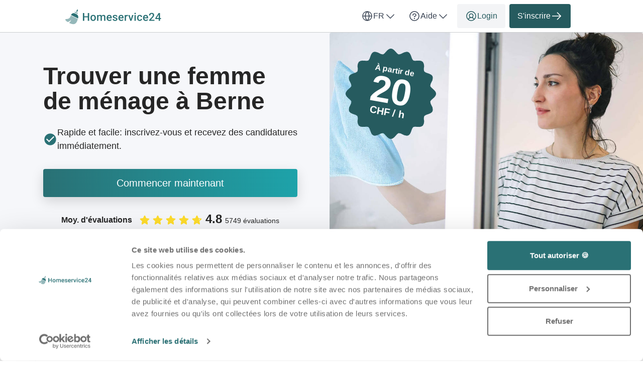

--- FILE ---
content_type: text/html; charset=utf-8
request_url: https://homeservice24.ch/fr/femme-de-menage/be/berne
body_size: 66549
content:

<!DOCTYPE html>
<html lang="fr">
    <head>
    <link href="https://lemonfrog-production.s3.eu-central-1.amazonaws.com/dyv7gqmli3ydrc9xt3r3pmcstpah?response-content-disposition=inline%3B%20filename%3D%22Mandator%20type%253DHome%20service%252C%20Device%253DFull%252C%20number%253D12%20Kopie.jpg%22%3B%20filename%2A%3DUTF-8%27%27Mandator%2520type%253DHome%2520service%252C%2520Device%253DFull%252C%2520number%253D12%2520Kopie.jpg&amp;response-content-type=image%2Fjpeg&amp;X-Amz-Algorithm=AWS4-HMAC-SHA256&amp;X-Amz-Credential=AKIA3JDHZSYDXYWWNZU2%2F20260124%2Feu-central-1%2Fs3%2Faws4_request&amp;X-Amz-Date=20260124T084524Z&amp;X-Amz-Expires=604800&amp;X-Amz-SignedHeaders=host&amp;X-Amz-Signature=61736c2659497e219558c363fffdbb8cc714eba280d4e7db473a1093373530a7" rel="preload" as="image" fetchpriority="high">

    <script data-cookieconsent="ignore">
  window.dataLayer = window.dataLayer || [];
  dataLayer.push({
    allow_enhanced_conversions: true,
    productionEnv: "true",
    locale: "fr"
  });

  function gtag() { dataLayer.push(arguments); }

    gtag("consent", "default", {
      ad_personalization: "denied",
      ad_storage: "denied",
      ad_user_data: "denied",
      analytics_storage: "denied",
      functionality_storage: "denied",
      personalization_storage: "denied",
      security_storage: "granted",
      wait_for_update: 500
    });

    gtag("set", "ads_data_redaction", true);
    gtag("set", "url_passthrough", true);

    dataLayer.push({ referrer: "" });

  
  window.dataLayer.push({
  pageType: "LandingPage",
    contentKeyword: "femme de ménage",
    pageLevel: "city"
  });

</script>

      <script data-cookieconsent="ignore">
    (function(w,d,s,l,i){w[l]=w[l]||[];w[l].push({'gtm.start':
    new Date().getTime(),event:'gtm.js'});var f=d.getElementsByTagName(s)[0],
    j=d.createElement(s),dl=l!='dataLayer'?'&l='+l:'';j.async=true;j.src=
    'https://www.googletagmanager.com/gtm.js?id='+i+dl;f.parentNode.insertBefore(j,f);
    })(window,document,'script','dataLayer','GTM-K2C8SQNQ');
  </script>



  
  <meta http-equiv="X-UA-Compatible" content="IE=edge">
<meta charset="utf-8">
<script>var _rollbarConfig = {"accessToken":"fc9baa7c6a9342b5a48998716042b0e5","captureUncaught":true,"captureUnhandledRejections":true,"checkIgnore":"function(isUncaught, args, payload) {\n  try {\n    var err = args[0];\n    var isExternalError = true;\n    var appDomain = window.location.hostname;\n\n    if (err && err.stack) {\n      var stackFrames = err.stack.split('\\n');\n      for (var i = 0; i < stackFrames.length; i++) {\n        if (stackFrames[i].includes(appDomain)) {\n          isExternalError = false;\n          break;\n        }\n      }\n    }\n\n    return isExternalError;\n  } catch (e) {\n    // Something went wrong during the analysis, so do not ignore this error\n    return false;\n  }\n}","payload":{"environment":"production","client":{"javascript":{"source_map_enabled":true,"guess_uncaught_frames":true}}},"ignoredMessages":["^Script error.$","gcrweb","getRootNode","jQuery is not defined","Can't find variable: jQuery","LemonFrog is not defined","^Cannot read property of undefined.*(a.L).*$","adsbygoogle.*","g is null","readyState","_AutofillCallbackHandler","Cannot read properties of undefined (reading 'bind')","Maximum call stack size exceeded."]};</script>
<script>!function(r){var e={};function o(n){if(e[n])return e[n].exports;var t=e[n]={i:n,l:!1,exports:{}};return r[n].call(t.exports,t,t.exports,o),t.l=!0,t.exports}o.m=r,o.c=e,o.d=function(r,e,n){o.o(r,e)||Object.defineProperty(r,e,{enumerable:!0,get:n})},o.r=function(r){"undefined"!=typeof Symbol&&Symbol.toStringTag&&Object.defineProperty(r,Symbol.toStringTag,{value:"Module"}),Object.defineProperty(r,"__esModule",{value:!0})},o.t=function(r,e){if(1&e&&(r=o(r)),8&e)return r;if(4&e&&"object"==typeof r&&r&&r.__esModule)return r;var n=Object.create(null);if(o.r(n),Object.defineProperty(n,"default",{enumerable:!0,value:r}),2&e&&"string"!=typeof r)for(var t in r)o.d(n,t,function(e){return r[e]}.bind(null,t));return n},o.n=function(r){var e=r&&r.__esModule?function(){return r.default}:function(){return r};return o.d(e,"a",e),e},o.o=function(r,e){return Object.prototype.hasOwnProperty.call(r,e)},o.p="",o(o.s=0)}([function(r,e,o){"use strict";var n=o(1),t=o(5);_rollbarConfig=_rollbarConfig||{},_rollbarConfig.rollbarJsUrl=_rollbarConfig.rollbarJsUrl||"https://cdn.rollbar.com/rollbarjs/refs/tags/v2.26.1/rollbar.min.js",_rollbarConfig.async=void 0===_rollbarConfig.async||_rollbarConfig.async;var a=n.setupShim(window,_rollbarConfig),l=t(_rollbarConfig);window.rollbar=n.Rollbar,a.loadFull(window,document,!_rollbarConfig.async,_rollbarConfig,l)},function(r,e,o){"use strict";var n=o(2),t=o(3);function a(r){return function(){try{return r.apply(this,arguments)}catch(r){try{console.error("[Rollbar]: Internal error",r)}catch(r){}}}}var l=0;function i(r,e){this.options=r,this._rollbarOldOnError=null;var o=l++;this.shimId=function(){return o},"undefined"!=typeof window&&window._rollbarShims&&(window._rollbarShims[o]={handler:e,messages:[]})}var s=o(4),d=function(r,e){return new i(r,e)},c=function(r){return new s(d,r)};function u(r){return a((function(){var e=this,o=Array.prototype.slice.call(arguments,0),n={shim:e,method:r,args:o,ts:new Date};window._rollbarShims[this.shimId()].messages.push(n)}))}i.prototype.loadFull=function(r,e,o,n,t){var l=!1,i=e.createElement("script"),s=e.getElementsByTagName("script")[0],d=s.parentNode;i.crossOrigin="",i.src=n.rollbarJsUrl,o||(i.async=!0),i.onload=i.onreadystatechange=a((function(){if(!(l||this.readyState&&"loaded"!==this.readyState&&"complete"!==this.readyState)){i.onload=i.onreadystatechange=null;try{d.removeChild(i)}catch(r){}l=!0,function(){var e;if(void 0===r._rollbarDidLoad){e=new Error("rollbar.js did not load");for(var o,n,a,l,i=0;o=r._rollbarShims[i++];)for(o=o.messages||[];n=o.shift();)for(a=n.args||[],i=0;i<a.length;++i)if("function"==typeof(l=a[i])){l(e);break}}"function"==typeof t&&t(e)}()}})),d.insertBefore(i,s)},i.prototype.wrap=function(r,e,o){try{var n;if(n="function"==typeof e?e:function(){return e||{}},"function"!=typeof r)return r;if(r._isWrap)return r;if(!r._rollbar_wrapped&&(r._rollbar_wrapped=function(){o&&"function"==typeof o&&o.apply(this,arguments);try{return r.apply(this,arguments)}catch(o){var e=o;throw e&&("string"==typeof e&&(e=new String(e)),e._rollbarContext=n()||{},e._rollbarContext._wrappedSource=r.toString(),window._rollbarWrappedError=e),e}},r._rollbar_wrapped._isWrap=!0,r.hasOwnProperty))for(var t in r)r.hasOwnProperty(t)&&(r._rollbar_wrapped[t]=r[t]);return r._rollbar_wrapped}catch(e){return r}};for(var p="log,debug,info,warn,warning,error,critical,global,configure,handleUncaughtException,handleAnonymousErrors,handleUnhandledRejection,captureEvent,captureDomContentLoaded,captureLoad".split(","),f=0;f<p.length;++f)i.prototype[p[f]]=u(p[f]);r.exports={setupShim:function(r,e){if(r){var o=e.globalAlias||"Rollbar";if("object"==typeof r[o])return r[o];r._rollbarShims={},r._rollbarWrappedError=null;var l=new c(e);return a((function(){e.captureUncaught&&(l._rollbarOldOnError=r.onerror,n.captureUncaughtExceptions(r,l,!0),e.wrapGlobalEventHandlers&&t(r,l,!0)),e.captureUnhandledRejections&&n.captureUnhandledRejections(r,l,!0);var a=e.autoInstrument;return!1!==e.enabled&&(void 0===a||!0===a||function(r){return!("object"!=typeof r||void 0!==r.page&&!r.page)}(a))&&r.addEventListener&&(r.addEventListener("load",l.captureLoad.bind(l)),r.addEventListener("DOMContentLoaded",l.captureDomContentLoaded.bind(l))),r[o]=l,l}))()}},Rollbar:c}},function(r,e,o){"use strict";function n(r,e,o,n){r._rollbarWrappedError&&(n[4]||(n[4]=r._rollbarWrappedError),n[5]||(n[5]=r._rollbarWrappedError._rollbarContext),r._rollbarWrappedError=null);var t=e.handleUncaughtException.apply(e,n);o&&o.apply(r,n),"anonymous"===t&&(e.anonymousErrorsPending+=1)}r.exports={captureUncaughtExceptions:function(r,e,o){if(r){var t;if("function"==typeof e._rollbarOldOnError)t=e._rollbarOldOnError;else if(r.onerror){for(t=r.onerror;t._rollbarOldOnError;)t=t._rollbarOldOnError;e._rollbarOldOnError=t}e.handleAnonymousErrors();var a=function(){var o=Array.prototype.slice.call(arguments,0);n(r,e,t,o)};o&&(a._rollbarOldOnError=t),r.onerror=a}},captureUnhandledRejections:function(r,e,o){if(r){"function"==typeof r._rollbarURH&&r._rollbarURH.belongsToShim&&r.removeEventListener("unhandledrejection",r._rollbarURH);var n=function(r){var o,n,t;try{o=r.reason}catch(r){o=void 0}try{n=r.promise}catch(r){n="[unhandledrejection] error getting `promise` from event"}try{t=r.detail,!o&&t&&(o=t.reason,n=t.promise)}catch(r){}o||(o="[unhandledrejection] error getting `reason` from event"),e&&e.handleUnhandledRejection&&e.handleUnhandledRejection(o,n)};n.belongsToShim=o,r._rollbarURH=n,r.addEventListener("unhandledrejection",n)}}}},function(r,e,o){"use strict";function n(r,e,o){if(e.hasOwnProperty&&e.hasOwnProperty("addEventListener")){for(var n=e.addEventListener;n._rollbarOldAdd&&n.belongsToShim;)n=n._rollbarOldAdd;var t=function(e,o,t){n.call(this,e,r.wrap(o),t)};t._rollbarOldAdd=n,t.belongsToShim=o,e.addEventListener=t;for(var a=e.removeEventListener;a._rollbarOldRemove&&a.belongsToShim;)a=a._rollbarOldRemove;var l=function(r,e,o){a.call(this,r,e&&e._rollbar_wrapped||e,o)};l._rollbarOldRemove=a,l.belongsToShim=o,e.removeEventListener=l}}r.exports=function(r,e,o){if(r){var t,a,l="EventTarget,Window,Node,ApplicationCache,AudioTrackList,ChannelMergerNode,CryptoOperation,EventSource,FileReader,HTMLUnknownElement,IDBDatabase,IDBRequest,IDBTransaction,KeyOperation,MediaController,MessagePort,ModalWindow,Notification,SVGElementInstance,Screen,TextTrack,TextTrackCue,TextTrackList,WebSocket,WebSocketWorker,Worker,XMLHttpRequest,XMLHttpRequestEventTarget,XMLHttpRequestUpload".split(",");for(t=0;t<l.length;++t)r[a=l[t]]&&r[a].prototype&&n(e,r[a].prototype,o)}}},function(r,e,o){"use strict";function n(r,e){this.impl=r(e,this),this.options=e,function(r){for(var e=function(r){return function(){var e=Array.prototype.slice.call(arguments,0);if(this.impl[r])return this.impl[r].apply(this.impl,e)}},o="log,debug,info,warn,warning,error,critical,global,configure,handleUncaughtException,handleAnonymousErrors,handleUnhandledRejection,_createItem,wrap,loadFull,shimId,captureEvent,captureDomContentLoaded,captureLoad".split(","),n=0;n<o.length;n++)r[o[n]]=e(o[n])}(n.prototype)}n.prototype._swapAndProcessMessages=function(r,e){var o,n,t;for(this.impl=r(this.options);o=e.shift();)n=o.method,t=o.args,this[n]&&"function"==typeof this[n]&&("captureDomContentLoaded"===n||"captureLoad"===n?this[n].apply(this,[t[0],o.ts]):this[n].apply(this,t));return this},r.exports=n},function(r,e,o){"use strict";r.exports=function(r){return function(e){if(!e&&!window._rollbarInitialized){for(var o,n,t=(r=r||{}).globalAlias||"Rollbar",a=window.rollbar,l=function(r){return new a(r)},i=0;o=window._rollbarShims[i++];)n||(n=o.handler),o.handler._swapAndProcessMessages(l,o.messages);window[t]=n,window._rollbarInitialized=!0}}}}]);</script>
<meta name="viewport" content="user-scalable=no, initial-scale=1, maximum-scale=1, minimum-scale=1, width=device-width, height=device-height">

<meta property="og:url" content="homeservice24.ch">
<meta property="og:image" content="https://homeservice24.ch/images/services/cleaning/home_page_header.jpg">
<meta property="og:title" content="Femme de ménage à Berne - Homeservice24">
<meta name="twitter:card" content="summary">

<title>Femme de ménage à Berne - Homeservice24</title>

  <meta name="keywords" content= "Femme de ménage, nettoyeur, aide à domicile, femme de ménage, intendante de maison, aide pour le repassage, gardien de maison, jardinier, aides jardinières, ouvrier">

  <meta name="description" content="Trouver et contacter Femme de ménage ✓ Recherche code postal ✓ Evaluations et références ✓ Femme de ménage pour tous les budgets">
  <meta name="twitter:description" content="Trouver et contacter Femme de ménage ✓ Recherche code postal ✓ Evaluations et références ✓ Femme de ménage pour tous les budgets">
  <meta property="og:type" content="Website">
  <meta property="og:description" content="Trouver et contacter Femme de ménage ✓ Recherche code postal ✓ Evaluations et références ✓ Femme de ménage pour tous les budgets">


  <link rel="apple-touch-icon" sizes="180x180" href="/images/services/cleaning/apple-touch-icon.png">
  <link rel="icon" type="image/png" sizes="32x32" href="/images/services/cleaning/favicon-32x32.png">
  <link rel="icon" type="image/png" sizes="16x16" href="/images/services/cleaning/favicon-16x16.png">
  <link rel="manifest" href="/images/services/cleaning/manifest.json">
  <link rel="mask-icon" href="/images/services/cleaning/safari-pinned-tab.svg">

  <meta name="theme-color" content="#ffffff">

  <link rel="stylesheet" href="/assets/cleaning-3897f4a08bad71e047eb6fc9bf911f4fb7d9273fa9ce4613449ac224c34fffff.css" />

  <link href="https://homeservice24.ch/fr/femme-de-menage/be/berne" rel="canonical">
  <script>
//<![CDATA[
window.gon={};gon.global={"current_invalid_date":null};gon.locale="fr";
//]]>
</script>

  <script id="Cookiebot"
        src="https://consent.cookiebot.com/uc.js"
        data-cbid="5748b43d-9aac-4201-b54f-affe7f00d5e3"
        data-consentmode-defaults="disabled"
        data-culture="fr"
        data-blockingmode="auto"
        type="text/javascript">
</script>



  <script src="/assets/application-0f69155463eac22fe29fc064000cb6f544cf998a0a28bcef362e068225b614bb.js" data-cookieconsent="ignore"></script>

    <script src="/assets/search_layout-40711427a6654dc67d84accda27d6ae29ad48cfc3bad91478fd5632d1d58a877.js"></script>

    <script type="application/ld+json">
{
  "@context": "https://schema.org/", 
  "@type": "Product",
  "name": "Jobportal",
  "image": "https://homeservice24.ch/images/homeservice24/logo.svg",
  "description": "Besoin de femme de ménage, jardinier ou ouvrier? Trouvez aide ménagère dans votre région. ✓À partir de 20 CHF ✓Milliers de clients satisfaits ✓Site suisse",
  "brand": { 
    "@type": "Organization",
    "name": "Homeservice24",
    "url": "https://homeservice24.ch",
    "logo": "https://homeservice24.ch/images/homeservice24/logo.svg",
    "sameAs": ["https://ch.trustpilot.com/review/homeservice24.ch", "https://www.facebook.com/Homeservice24.ch/"]
  },
  "aggregateRating": {
    "@type": "AggregateRating",
    "ratingValue": "4.8",
    "bestRating": "5",
    "worstRating": "1",
    "ratingCount": "5749"
  }
}
</script>

  <script type="application/ld+json">
  {
    "@context": "https://schema.org/",
    "@type": "BreadcrumbList",
    "itemListElement": [{"@type":"ListItem","position":1,"name":"Accueil","item":"https://homeservice24.ch/fr"},{"@type":"ListItem","position":2,"name":"Femme de ménage","item":"https://homeservice24.ch/fr/femme-de-menage"},{"@type":"ListItem","position":3,"name":"Femme de ménage dans le canton de Bern","item":"https://homeservice24.ch/fr/femme-de-menage/be"},{"@type":"ListItem","position":4,"name":"Femme de ménage à Berne","item":"https://homeservice24.ch/fr/femme-de-menage/be/berne"}]
  }
</script>


  <meta name="csrf-param" content="authenticity_token" />
<meta name="csrf-token" content="DV1_dWA85o_nPp4x-jK6BhDJQNk9UwoiOPg3XMNHtBACGzjjIODCgf-X6RYyhQHsHdGwEfW0NzOo9X4EiqBCVg" />
  <meta name="action-cable-url" content="/cable" />
  

  
    <link rel="alternate" hreflang="en-CH" href="https://homeservice24.ch/en/cleaner/be/bern" />

    <link rel="alternate" hreflang="de-CH" href="https://homeservice24.ch/de/putzfrau/be/bern" />

    <link rel="alternate" hreflang="it-CH" href="https://homeservice24.ch/it/donna-delle-pulizie/be/berna" />

  <script>
//<![CDATA[

    window.country = "Switzerland";
    
    window.gaMeasurementId = "G-QJC1ZSQD4S";

//]]>
</script>    <script>
//<![CDATA[

      window.__ = {"abbr_day_names":["Lu","Ma","Me","Je","Ve","Sa","Di"],"availability_table":{"hours_ranges":["Matinée","Après-midi","Soir","Nuit"]},"errors":{"messages":{"blank":"doit être rempli(e)","invalid":"n'est pas valide","stripe_checkout":{"processing_error":"Malheureusement, une erreur s’est produite lors du traitement de votre paiement. Veuillez réessayer ou choisir un autre mode de paiement."},"invalid_first_name":"Veuillez ajouter jusqu'à deux prénoms et n'utiliser que des lettres de A à Z.$","invalid_last_name":"Veuillez utiliser que des lettres de A à Z, pas de caractères spéciaux ou autres.","invalid_locality":"Veuillez utiliser que des lettres de A à Z, pas de caractères spéciaux ou autres.","stripe":{"incorrect_number":"Le numéro de carte est erroné.","invalid_number":"Le numéro de carte n'est pas un numéro de carte de crédit valide.","invalid_expiry_month":"Le mois d'expiration de la carte n'est pas valide.","invalid_expiry_year":"L'année d'expiration de la carte n'est pas valide.","invalid_cvc":"Le code de vérification de la carte n'est pas valide.","expired_card":"La carte a expiré.","incorrect_cvc":"Le code de vérification de la carte est erroné.","incorrect_zip":"Le NPA de la carte est erroné.","card_declined":"Votre carte a été refusée.\u003cbr\u003e\u003cbr\u003eVeuillez vérifier que les données de votre carte de crédit sont correctes et réessayez, ou choisissez un autre mode de paiement.","missing":"Il n'y a pas de carte correspondant à un client.","processing_error":"Une erreur s'est produite lors du traitement de la carte.","rate_limit":"Une erreur s'est produite en raison de requêtes arrivant trop rapidement à l'API. Veuillez nous indiquer si cette erreur se produit models","timeout":"Notre prestataire de services de paiement est actuellement indisponible. Veuillez réessayer dans quelques minutes."}}},"readmore":{"more":"Montrer plus...","more_short":"Montrer plus","less":"Montrer moins"}};

//]]>
</script></head>


  

  <body class="directory directory-index body">
    <script>
//<![CDATA[
window.gon={};gon.global={"current_invalid_date":null};gon.locale="fr";
//]]>
</script>
      <noscript>
    <iframe src="https://www.googletagmanager.com/ns.html?id=GTM-K2C8SQNQ"
            height="0"
            width="0"
            style="display:none;visibility:hidden"></iframe>
  </noscript>


      



        <div class="navbar--default">
      <div class="container px-16 xs-px-8 py-8 flex full-width-sm landing-header-nav-container">
  <a href="/fr" class="landing-header-logo">
  <svg xmlns="http://www.w3.org/2000/svg" width="192" height="32" viewBox="-1 0 192 32" fill="none" class="block maxw-full">
  <g clip-path="url(#logo_homeservice24)">
    <path d="M45.334 14.8076V16.9453H37.0303V14.8076H45.334ZM37.6963 8.27637V23.917H35V8.27637H37.6963ZM47.4072 8.27637V23.917H44.7217V8.27637H47.4072Z" fill="#2A7175"></path>
    <path d="M50.0872 18.2344V17.9873C50.0872 17.1494 50.2089 16.3724 50.4524 15.6562C50.6959 14.9329 51.0468 14.3063 51.5052 13.7764C51.9707 13.2393 52.5364 12.8239 53.2024 12.5303C53.8756 12.2295 54.6347 12.0791 55.4798 12.0791C56.332 12.0791 57.0911 12.2295 57.7571 12.5303C58.4303 12.8239 58.9996 13.2393 59.4651 13.7764C59.9306 14.3063 60.2851 14.9329 60.5286 15.6562C60.7721 16.3724 60.8938 17.1494 60.8938 17.9873V18.2344C60.8938 19.0723 60.7721 19.8493 60.5286 20.5654C60.2851 21.2816 59.9306 21.9082 59.4651 22.4453C58.9996 22.9753 58.4339 23.3906 57.7679 23.6914C57.1018 23.985 56.3463 24.1318 55.5013 24.1318C54.649 24.1318 53.8863 23.985 53.2132 23.6914C52.5471 23.3906 51.9814 22.9753 51.5159 22.4453C51.0504 21.9082 50.6959 21.2816 50.4524 20.5654C50.2089 19.8493 50.0872 19.0723 50.0872 18.2344ZM52.6761 17.9873V18.2344C52.6761 18.7572 52.7298 19.2513 52.8372 19.7168C52.9446 20.1823 53.1129 20.5905 53.3421 20.9414C53.5712 21.2923 53.8649 21.568 54.2229 21.7686C54.581 21.9691 55.0071 22.0693 55.5013 22.0693C55.9811 22.0693 56.3964 21.9691 56.7473 21.7686C57.1054 21.568 57.399 21.2923 57.6282 20.9414C57.8574 20.5905 58.0257 20.1823 58.1331 19.7168C58.2477 19.2513 58.305 18.7572 58.305 18.2344V17.9873C58.305 17.4717 58.2477 16.9847 58.1331 16.5264C58.0257 16.0609 57.8538 15.6491 57.6175 15.291C57.3883 14.9329 57.0947 14.6536 56.7366 14.4531C56.3857 14.2454 55.9667 14.1416 55.4798 14.1416C54.9928 14.1416 54.5703 14.2454 54.2122 14.4531C53.8613 14.6536 53.5712 14.9329 53.3421 15.291C53.1129 15.6491 52.9446 16.0609 52.8372 16.5264C52.7298 16.9847 52.6761 17.4717 52.6761 17.9873Z" fill="#2A7175"></path>
    <path d="M65.8726 14.6572V23.917H63.2838V12.2939H65.7222L65.8726 14.6572ZM65.4537 17.6758L64.5728 17.665C64.5728 16.863 64.6731 16.1217 64.8736 15.4414C65.0741 14.7611 65.3677 14.1702 65.7545 13.6689C66.1412 13.1605 66.621 12.7702 67.1939 12.498C67.774 12.2188 68.4436 12.0791 69.2027 12.0791C69.7326 12.0791 70.216 12.1579 70.6529 12.3154C71.0969 12.4658 71.48 12.7057 71.8023 13.0352C72.1317 13.3646 72.3824 13.7871 72.5543 14.3027C72.7333 14.8184 72.8228 15.4414 72.8228 16.1719V23.917H70.2339V16.3975C70.2339 15.8317 70.148 15.3877 69.9761 15.0654C69.8114 14.7432 69.5715 14.514 69.2564 14.3779C68.9485 14.2347 68.5797 14.1631 68.15 14.1631C67.663 14.1631 67.2476 14.2562 66.9039 14.4424C66.5673 14.6286 66.2916 14.8828 66.0767 15.2051C65.8619 15.5273 65.7043 15.8997 65.6041 16.3223C65.5038 16.7448 65.4537 17.196 65.4537 17.6758ZM72.6617 16.9883L71.4478 17.2568C71.4478 16.555 71.5445 15.8926 71.7379 15.2695C71.9384 14.6393 72.2284 14.0879 72.608 13.6152C72.9947 13.1354 73.4709 12.7594 74.0367 12.4873C74.6024 12.2152 75.2505 12.0791 75.981 12.0791C76.5754 12.0791 77.1054 12.1615 77.5709 12.3262C78.0435 12.4837 78.4446 12.7344 78.774 13.0781C79.1034 13.4219 79.3541 13.8695 79.5259 14.4209C79.6978 14.9652 79.7838 15.624 79.7838 16.3975V23.917H77.1841V16.3867C77.1841 15.7995 77.0982 15.3447 76.9263 15.0225C76.7616 14.7002 76.5253 14.4782 76.2173 14.3564C75.9094 14.2275 75.5406 14.1631 75.1109 14.1631C74.7099 14.1631 74.3554 14.2383 74.0474 14.3887C73.7466 14.5319 73.4924 14.736 73.2847 15.001C73.077 15.2588 72.9195 15.556 72.8121 15.8926C72.7118 16.2292 72.6617 16.5944 72.6617 16.9883Z" fill="#2A7175"></path>
    <path d="M87.7918 24.1318C86.9325 24.1318 86.1554 23.9922 85.4608 23.7129C84.7733 23.4264 84.186 23.029 83.6991 22.5205C83.2192 22.012 82.8504 21.4141 82.5926 20.7266C82.3348 20.0391 82.2059 19.2979 82.2059 18.5029V18.0732C82.2059 17.1637 82.3384 16.3402 82.6034 15.6025C82.8683 14.8649 83.2371 14.2347 83.7098 13.7119C84.1825 13.182 84.7411 12.7773 85.3856 12.498C86.0301 12.2188 86.7284 12.0791 87.4803 12.0791C88.311 12.0791 89.0379 12.2188 89.661 12.498C90.284 12.7773 90.7996 13.1712 91.2079 13.6797C91.6232 14.181 91.9312 14.779 92.1317 15.4736C92.3394 16.1683 92.4432 16.9346 92.4432 17.7725V18.8789H83.4627V17.0205H89.8866V16.8164C89.8722 16.3509 89.7791 15.9141 89.6073 15.5059C89.4426 15.0977 89.1883 14.7682 88.8446 14.5176C88.5008 14.2669 88.0425 14.1416 87.4696 14.1416C87.0399 14.1416 86.6567 14.2347 86.3202 14.4209C85.9907 14.5999 85.715 14.8613 85.493 15.2051C85.271 15.5488 85.0991 15.9642 84.9774 16.4512C84.8628 16.931 84.8055 17.4717 84.8055 18.0732V18.5029C84.8055 19.0114 84.8735 19.484 85.0096 19.9209C85.1528 20.3506 85.3605 20.7266 85.6327 21.0488C85.9048 21.3711 86.2342 21.6253 86.6209 21.8115C87.0077 21.9906 87.4481 22.0801 87.9422 22.0801C88.5653 22.0801 89.1203 21.9548 89.6073 21.7041C90.0942 21.4535 90.5168 21.099 90.8748 20.6406L92.2391 21.9619C91.9884 22.3271 91.6626 22.6781 91.2616 23.0146C90.8605 23.3441 90.37 23.6126 89.7899 23.8203C89.217 24.028 88.5509 24.1318 87.7918 24.1318Z" fill="#2A7175"></path>
    <path d="M101.203 20.7695C101.203 20.5117 101.139 20.279 101.01 20.0713C100.881 19.8564 100.634 19.6631 100.269 19.4912C99.9106 19.3193 99.3807 19.1618 98.6788 19.0186C98.0629 18.8825 97.4972 18.7214 96.9816 18.5352C96.4731 18.3418 96.0363 18.109 95.671 17.8369C95.3058 17.5648 95.0229 17.2425 94.8224 16.8701C94.6219 16.4977 94.5216 16.068 94.5216 15.5811C94.5216 15.1084 94.6254 14.6608 94.8331 14.2383C95.0408 13.8158 95.338 13.4434 95.7247 13.1211C96.1114 12.7988 96.5805 12.5446 97.132 12.3584C97.6905 12.1722 98.3136 12.0791 99.0011 12.0791C99.9751 12.0791 100.809 12.2438 101.504 12.5732C102.206 12.8955 102.743 13.3359 103.115 13.8945C103.488 14.446 103.674 15.069 103.674 15.7637H101.085C101.085 15.4557 101.006 15.1693 100.849 14.9043C100.698 14.6322 100.469 14.4137 100.161 14.249C99.8533 14.0771 99.4666 13.9912 99.0011 13.9912C98.5571 13.9912 98.1883 14.0628 97.8946 14.2061C97.6082 14.3421 97.3933 14.5212 97.2501 14.7432C97.1141 14.9652 97.046 15.2087 97.046 15.4736C97.046 15.667 97.0818 15.8424 97.1534 16C97.2322 16.1504 97.3611 16.29 97.5402 16.4189C97.7192 16.5407 97.9627 16.6553 98.2706 16.7627C98.5857 16.8701 98.9796 16.974 99.4523 17.0742C100.34 17.2604 101.103 17.5003 101.74 17.7939C102.385 18.0804 102.879 18.4528 103.223 18.9111C103.567 19.3623 103.738 19.9352 103.738 20.6299C103.738 21.1455 103.627 21.6182 103.405 22.0479C103.191 22.4704 102.875 22.8392 102.46 23.1543C102.045 23.4622 101.547 23.7021 100.967 23.874C100.394 24.0459 99.7495 24.1318 99.0333 24.1318C97.9806 24.1318 97.089 23.9456 96.3585 23.5732C95.628 23.1937 95.073 22.7103 94.6935 22.123C94.3211 21.5286 94.1349 20.9128 94.1349 20.2754H96.6378C96.6665 20.7552 96.7989 21.1383 97.0353 21.4248C97.2788 21.7041 97.5795 21.9082 97.9376 22.0371C98.3029 22.1589 98.6788 22.2197 99.0656 22.2197C99.531 22.2197 99.9213 22.1589 100.236 22.0371C100.552 21.9082 100.791 21.7363 100.956 21.5215C101.121 21.2995 101.203 21.0488 101.203 20.7695Z" fill="#2A7175"></path>
    <path d="M111.349 24.1318C110.49 24.1318 109.713 23.9922 109.018 23.7129C108.33 23.4264 107.743 23.029 107.256 22.5205C106.776 22.012 106.408 21.4141 106.15 20.7266C105.892 20.0391 105.763 19.2979 105.763 18.5029V18.0732C105.763 17.1637 105.896 16.3402 106.161 15.6025C106.426 14.8649 106.794 14.2347 107.267 13.7119C107.74 13.182 108.298 12.7773 108.943 12.498C109.587 12.2188 110.286 12.0791 111.037 12.0791C111.868 12.0791 112.595 12.2188 113.218 12.498C113.841 12.7773 114.357 13.1712 114.765 13.6797C115.18 14.181 115.488 14.779 115.689 15.4736C115.897 16.1683 116 16.9346 116 17.7725V18.8789H107.02V17.0205H113.444V16.8164C113.429 16.3509 113.336 15.9141 113.164 15.5059C113 15.0977 112.746 14.7682 112.402 14.5176C112.058 14.2669 111.6 14.1416 111.027 14.1416C110.597 14.1416 110.214 14.2347 109.877 14.4209C109.548 14.5999 109.272 14.8613 109.05 15.2051C108.828 15.5488 108.656 15.9642 108.535 16.4512C108.42 16.931 108.363 17.4717 108.363 18.0732V18.5029C108.363 19.0114 108.431 19.484 108.567 19.9209C108.71 20.3506 108.918 20.7266 109.19 21.0488C109.462 21.3711 109.791 21.6253 110.178 21.8115C110.565 21.9906 111.005 22.0801 111.499 22.0801C112.122 22.0801 112.677 21.9548 113.164 21.7041C113.651 21.4535 114.074 21.099 114.432 20.6406L115.796 21.9619C115.546 22.3271 115.22 22.6781 114.819 23.0146C114.418 23.3441 113.927 23.6126 113.347 23.8203C112.774 24.028 112.108 24.1318 111.349 24.1318Z" fill="#2A7175"></path>
    <path d="M120.84 14.5068V23.917H118.251V12.2939H120.721L120.84 14.5068ZM124.395 12.2188L124.374 14.625C124.216 14.5964 124.044 14.5749 123.858 14.5605C123.679 14.5462 123.5 14.5391 123.321 14.5391C122.877 14.5391 122.487 14.6035 122.15 14.7324C121.813 14.8542 121.531 15.0332 121.301 15.2695C121.079 15.4987 120.908 15.778 120.786 16.1074C120.664 16.4368 120.592 16.8057 120.571 17.2139L119.98 17.2568C119.98 16.5264 120.052 15.8496 120.195 15.2266C120.338 14.6035 120.553 14.0557 120.84 13.583C121.133 13.1104 121.498 12.7415 121.935 12.4766C122.379 12.2116 122.891 12.0791 123.471 12.0791C123.629 12.0791 123.797 12.0934 123.976 12.1221C124.162 12.1507 124.302 12.1829 124.395 12.2188Z" fill="#2A7175"></path>
    <path d="M130.212 21.8652L133.059 12.2939H135.744L131.705 23.917H130.029L130.212 21.8652ZM128.031 12.2939L130.932 21.9082L131.071 23.917H129.395L125.335 12.2939H128.031Z" fill="#2A7175"></path>
    <path d="M140.336 12.2939V23.917H137.737V12.2939H140.336ZM137.565 9.24316C137.565 8.84928 137.694 8.52344 137.951 8.26562C138.216 8.00065 138.582 7.86816 139.047 7.86816C139.505 7.86816 139.867 8.00065 140.132 8.26562C140.397 8.52344 140.53 8.84928 140.53 9.24316C140.53 9.62988 140.397 9.95215 140.132 10.21C139.867 10.4678 139.505 10.5967 139.047 10.5967C138.582 10.5967 138.216 10.4678 137.951 10.21C137.694 9.95215 137.565 9.62988 137.565 9.24316Z" fill="#2A7175"></path>
    <path d="M148.14 22.0693C148.563 22.0693 148.942 21.987 149.279 21.8223C149.623 21.6504 149.898 21.4141 150.106 21.1133C150.321 20.8125 150.439 20.4652 150.46 20.0713H152.899C152.885 20.8232 152.663 21.5072 152.233 22.123C151.803 22.7389 151.234 23.2295 150.525 23.5947C149.816 23.9528 149.032 24.1318 148.172 24.1318C147.284 24.1318 146.511 23.9814 145.852 23.6807C145.193 23.3727 144.645 22.9502 144.209 22.4131C143.772 21.876 143.442 21.2565 143.22 20.5547C143.005 19.8529 142.898 19.1009 142.898 18.2988V17.9229C142.898 17.1208 143.005 16.3688 143.22 15.667C143.442 14.958 143.772 14.335 144.209 13.7979C144.645 13.2607 145.193 12.8418 145.852 12.541C146.511 12.2331 147.281 12.0791 148.162 12.0791C149.093 12.0791 149.909 12.2653 150.611 12.6377C151.313 13.0029 151.864 13.515 152.265 14.1738C152.673 14.8255 152.885 15.5846 152.899 16.4512H150.46C150.439 16.0215 150.332 15.6348 150.138 15.291C149.952 14.9401 149.687 14.6608 149.343 14.4531C149.007 14.2454 148.602 14.1416 148.129 14.1416C147.607 14.1416 147.173 14.249 146.83 14.4639C146.486 14.6715 146.217 14.958 146.024 15.3232C145.831 15.6813 145.691 16.0859 145.605 16.5371C145.526 16.9811 145.487 17.443 145.487 17.9229V18.2988C145.487 18.7786 145.526 19.2441 145.605 19.6953C145.684 20.1465 145.82 20.5511 146.013 20.9092C146.214 21.2601 146.486 21.543 146.83 21.7578C147.173 21.9655 147.61 22.0693 148.14 22.0693Z" fill="#2A7175"></path>
    <path d="M160.23 24.1318C159.371 24.1318 158.594 23.9922 157.899 23.7129C157.212 23.4264 156.624 23.029 156.137 22.5205C155.658 22.012 155.289 21.4141 155.031 20.7266C154.773 20.0391 154.644 19.2979 154.644 18.5029V18.0732C154.644 17.1637 154.777 16.3402 155.042 15.6025C155.307 14.8649 155.676 14.2347 156.148 13.7119C156.621 13.182 157.179 12.7773 157.824 12.498C158.469 12.2188 159.167 12.0791 159.919 12.0791C160.749 12.0791 161.476 12.2188 162.099 12.498C162.722 12.7773 163.238 13.1712 163.646 13.6797C164.062 14.181 164.37 14.779 164.57 15.4736C164.778 16.1683 164.882 16.9346 164.882 17.7725V18.8789H155.901V17.0205H162.325V16.8164C162.311 16.3509 162.218 15.9141 162.046 15.5059C161.881 15.0977 161.627 14.7682 161.283 14.5176C160.939 14.2669 160.481 14.1416 159.908 14.1416C159.478 14.1416 159.095 14.2347 158.759 14.4209C158.429 14.5999 158.153 14.8613 157.931 15.2051C157.709 15.5488 157.538 15.9642 157.416 16.4512C157.301 16.931 157.244 17.4717 157.244 18.0732V18.5029C157.244 19.0114 157.312 19.484 157.448 19.9209C157.591 20.3506 157.799 20.7266 158.071 21.0488C158.343 21.3711 158.673 21.6253 159.059 21.8115C159.446 21.9906 159.887 22.0801 160.381 22.0801C161.004 22.0801 161.559 21.9548 162.046 21.7041C162.533 21.4535 162.955 21.099 163.313 20.6406L164.678 21.9619C164.427 22.3271 164.101 22.6781 163.7 23.0146C163.299 23.3441 162.808 23.6126 162.228 23.8203C161.655 24.028 160.989 24.1318 160.23 24.1318Z" fill="#2A7175"></path>
    <path d="M177.455 21.8545V23.917H166.971V22.1445L172.063 16.5908C172.621 15.9606 173.062 15.4163 173.384 14.958C173.706 14.4997 173.932 14.0879 174.061 13.7227C174.197 13.3503 174.265 12.9886 174.265 12.6377C174.265 12.1436 174.172 11.7103 173.985 11.3379C173.806 10.9583 173.541 10.6611 173.191 10.4463C172.84 10.2243 172.413 10.1133 171.912 10.1133C171.332 10.1133 170.845 10.2386 170.451 10.4893C170.057 10.7399 169.76 11.0872 169.56 11.5312C169.359 11.9681 169.259 12.4694 169.259 13.0352H166.67C166.67 12.1257 166.878 11.2949 167.293 10.543C167.708 9.78385 168.31 9.18229 169.098 8.73828C169.885 8.28711 170.834 8.06152 171.944 8.06152C172.99 8.06152 173.878 8.23698 174.608 8.58789C175.339 8.9388 175.894 9.43652 176.274 10.0811C176.66 10.7256 176.854 11.4883 176.854 12.3691C176.854 12.8561 176.775 13.3395 176.617 13.8193C176.46 14.2992 176.234 14.779 175.941 15.2588C175.654 15.7314 175.314 16.2077 174.92 16.6875C174.526 17.1602 174.093 17.64 173.62 18.127L170.236 21.8545H177.455Z" fill="#2A7175"></path>
    <path d="M190.469 18.3418V20.4043H179.19L179.104 18.8467L185.85 8.27637H187.923L185.678 12.1221L181.8 18.3418H190.469ZM188.514 8.27637V23.917H185.925V8.27637H188.514Z" fill="#2A7175"></path>
    <path fill-rule="evenodd" clip-rule="evenodd" d="M24.9312 3.18052L23.6154 6.38719L21.8379 5.48776L23.1398 2.34463C23.4722 1.54785 24.0632 1.27411 24.5572 1.49408C25.0512 1.71405 25.2589 2.38374 24.9312 3.18052Z" fill="#2A7175"></path>
    <path opacity="0.5" fill-rule="evenodd" clip-rule="evenodd" d="M24.2385 7.77587C24.4957 7.89998 24.7047 8.11427 24.83 8.38257C24.9554 8.65087 24.9895 8.95675 24.9266 9.24858C24.8636 9.54041 24.7075 9.80031 24.4846 9.98441C24.2616 10.1685 23.9856 10.2655 23.7029 10.2591C23.521 10.2591 23.3409 10.2161 23.1766 10.132L19.063 8.04472C18.8138 7.91584 18.6132 7.70145 18.4938 7.43647C18.3743 7.17149 18.3431 6.8715 18.4052 6.58534C18.4673 6.29918 18.619 6.04369 18.8357 5.86045C19.0524 5.67722 19.3212 5.57702 19.5986 5.57617C19.7805 5.57617 19.9605 5.61919 20.1249 5.70327L24.2385 7.77587Z" fill="#2A7175"></path>
    <path opacity="0.5" fill-rule="evenodd" clip-rule="evenodd" d="M2.70551 20.3291C8.772 20.3291 10.5356 15.2454 10.9881 13.2705L24.9262 20.0651C22.7332 29.2012 18.7536 31.9386 12.2531 29.9833C10.624 29.4769 9.03919 28.8227 7.51623 28.0281C9.12288 26.6056 10.9696 24.533 11.4313 22.2062C9.23368 24.533 5.51715 26.9184 4.01207 25.9408C0.060077 23.2229 -1.98517 20.3291 2.70551 20.3291Z" fill="#2A7175"></path>
    <path fill-rule="evenodd" clip-rule="evenodd" d="M25.2768 19.0824L25.2445 19.1606L11.3525 12.3659L11.4356 12.1753C12.0733 10.72 13.2287 9.59069 14.6498 9.03391C16.0709 8.47712 17.6422 8.538 19.0211 9.20325L22.6222 10.9923C23.9839 11.6965 25.0272 12.9423 25.5246 14.4579C26.0219 15.9736 25.9329 17.636 25.2768 19.0824Z" fill="#2A7175"></path>
  </g>
  <defs>
    <clipPath id="logo_homeservice24">
      <rect width="191" height="32" fill="white"></rect>
    </clipPath>
  </defs>
</svg>
  <span class="block"></span>
</a>
  <div class="visible-xs-flex visible-sm-flex items-center flex-initial">
    <div class="contents">
  <div class="relative dropdown flex-0-0">
  <a href="#" class="dropdown-toggle btn btn-tertiary btn-s btn-color-gray cgap-4 px-8" aria-haspopup="true" aria-expanded="false">      <svg xmlns="http://www.w3.org/2000/svg" width="24" height="24" viewBox="0 0 24 24" fill="none" class="size-24">
  <path fill="currentColor" d="M12 2.25A9.75 9.75 0 1 0 21.75 12 9.761 9.761 0 0 0 12 2.25Zm8.214 9H16.48c-.168-3.423-1.486-5.843-2.567-7.275a8.268 8.268 0 0 1 6.302 7.275Zm-11.192 1.5h5.956c-.216 3.9-2.084 6.292-2.978 7.219-.895-.928-2.762-3.319-2.978-7.219Zm0-1.5c.216-3.9 2.084-6.292 2.978-7.219.895.931 2.762 3.322 2.978 7.219H9.022Zm1.065-7.275c-1.081 1.432-2.4 3.852-2.567 7.275H3.785a8.268 8.268 0 0 1 6.302-7.275ZM3.785 12.75H7.52c.17 3.423 1.486 5.843 2.567 7.275a8.267 8.267 0 0 1-6.302-7.275Zm10.125 7.275c1.08-1.432 2.396-3.852 2.567-7.275h3.735a8.269 8.269 0 0 1-6.299 7.275h-.003Z"></path>
</svg>
      FR
      <svg xmlns="http://www.w3.org/2000/svg" width="24" height="25" viewBox="0 0 24 25" fill="none" class="size-24 dropdown-toggle-icon rotate-90">
  <g>
    <path d="M17.031 13.0307L9.53104 20.5307C9.46136 20.6004 9.37863 20.6556 9.28759 20.6933C9.19654 20.7311 9.09896 20.7505 9.00042 20.7505C8.90187 20.7505 8.80429 20.7311 8.71324 20.6933C8.6222 20.6556 8.53947 20.6004 8.46979 20.5307C8.40011 20.461 8.34483 20.3783 8.30712 20.2872C8.26941 20.1962 8.25 20.0986 8.25 20.0001C8.25 19.9015 8.26941 19.8039 8.30712 19.7129C8.34483 19.6218 8.40011 19.5391 8.46979 19.4694L15.4401 12.5001L8.46979 5.53068C8.32906 5.38995 8.25 5.19907 8.25 5.00005C8.25 4.80103 8.32906 4.61016 8.46979 4.46943C8.61052 4.3287 8.80139 4.24963 9.00042 4.24963C9.19944 4.24963 9.39031 4.3287 9.53104 4.46943L17.031 11.9694C17.1008 12.0391 17.1561 12.1218 17.1938 12.2128C17.2316 12.3039 17.251 12.4015 17.251 12.5001C17.251 12.5986 17.2316 12.6962 17.1938 12.7873C17.1561 12.8783 17.1008 12.961 17.031 13.0307Z" fill="currentColor"></path>
  </g>
</svg>
</a>
  <ul class="bg-white rounded-4 py-8 px-0 ta-left elevation-xl dropdown-menu"><li class="px-8 mt-4"><a class="flex items-center rounded-8 py-8 px-16 text-base color-grayscale-body fw-medium lh-150 dropdown-item justify-between items-end" href="/en/cleaner/be/bern">          English
          
</a></li><li class="px-8 mt-4"><a class="flex items-center rounded-8 py-8 px-16 text-base color-grayscale-body fw-medium lh-150 dropdown-item justify-between items-end" href="/de/putzfrau/be/bern">          Deutsch
          
</a></li><li class="px-8 mt-4"><a class="flex items-center rounded-8 py-8 px-16 text-base color-grayscale-body fw-medium lh-150 dropdown-item justify-between items-end" href="/fr/femme-de-menage/be/berne">          Français
          <svg xmlns="http://www.w3.org/2000/svg" width="24" height="24" viewBox="0 0 24 24" fill="none">
  <path fill-rule="evenodd" clip-rule="evenodd" d="M11.9999 4C7.58167 4 4 7.58167 4 11.9999C4 16.4181 7.58167 19.9998 11.9999 19.9998C16.4181 19.9998 19.9998 16.4181 19.9998 11.9999C19.9998 7.58167 16.4181 4 11.9999 4ZM2 11.9999C2 6.4771 6.4771 2 11.9999 2C17.5227 2 21.9998 6.4771 21.9998 11.9999C21.9998 17.5227 17.5227 21.9998 11.9999 21.9998C6.4771 21.9998 2 17.5227 2 11.9999ZM16.908 9.19183C17.2985 9.58236 17.2985 10.2155 16.908 10.606L12.1047 15.4093C11.7142 15.7998 11.081 15.7998 10.6905 15.4093L7.99293 12.7117C7.60241 12.3212 7.60241 11.688 7.99293 11.2975C8.38346 10.907 9.01662 10.907 9.40715 11.2975L11.3976 13.288L15.4937 9.19183C15.8843 8.80131 16.5174 8.80131 16.908 9.19183Z" fill="#25C966"></path>
</svg>
</a></li><li class="px-8 mt-4"><a class="flex items-center rounded-8 py-8 px-16 text-base color-grayscale-body fw-medium lh-150 dropdown-item justify-between items-end" href="/it/donna-delle-pulizie/be/berna">          Italiano
          
</a></li></ul>
</div></div>

    <a class="btn btn-primary-brand btn-xs px-16 ml-8" href="/fr/sign_in">
      <svg xmlns="http://www.w3.org/2000/svg" width="24" height="24" viewBox="0 0 24 24" fill="none">
  <path d="M12 2.25C10.0716 2.25 8.18657 2.82183 6.58319 3.89317C4.97982 4.96451 3.73013 6.48726 2.99218 8.26884C2.25422 10.0504 2.06114 12.0108 2.43735 13.9021C2.81355 15.7934 3.74215 17.5307 5.10571 18.8943C6.46928 20.2579 8.20656 21.1865 10.0979 21.5627C11.9892 21.9389 13.9496 21.7458 15.7312 21.0078C17.5127 20.2699 19.0355 19.0202 20.1068 17.4168C21.1782 15.8134 21.75 13.9284 21.75 12C21.7473 9.41498 20.7192 6.93661 18.8913 5.10872C17.0634 3.28084 14.585 2.25273 12 2.25ZM6.945 18.5156C7.48757 17.6671 8.23501 16.9688 9.11843 16.4851C10.0019 16.0013 10.9928 15.7478 12 15.7478C13.0072 15.7478 13.9982 16.0013 14.8816 16.4851C15.765 16.9688 16.5124 17.6671 17.055 18.5156C15.6097 19.6397 13.831 20.2499 12 20.2499C10.169 20.2499 8.39032 19.6397 6.945 18.5156ZM9 11.25C9 10.6567 9.17595 10.0766 9.5056 9.58329C9.83524 9.08994 10.3038 8.70542 10.852 8.47836C11.4001 8.2513 12.0033 8.19189 12.5853 8.30764C13.1672 8.4234 13.7018 8.70912 14.1213 9.12868C14.5409 9.54824 14.8266 10.0828 14.9424 10.6647C15.0581 11.2467 14.9987 11.8499 14.7716 12.3981C14.5446 12.9462 14.1601 13.4148 13.6667 13.7444C13.1734 14.0741 12.5933 14.25 12 14.25C11.2044 14.25 10.4413 13.9339 9.87868 13.3713C9.31607 12.8087 9 12.0456 9 11.25ZM18.165 17.4759C17.3285 16.2638 16.1524 15.3261 14.7844 14.7806C15.5192 14.2019 16.0554 13.4085 16.3184 12.5108C16.5815 11.6132 16.5582 10.6559 16.252 9.77207C15.9457 8.88825 15.3716 8.12183 14.6096 7.5794C13.8475 7.03696 12.9354 6.74548 12 6.74548C11.0646 6.74548 10.1525 7.03696 9.39044 7.5794C8.62839 8.12183 8.05432 8.88825 7.74805 9.77207C7.44179 10.6559 7.41855 11.6132 7.68157 12.5108C7.94459 13.4085 8.4808 14.2019 9.21563 14.7806C7.84765 15.3261 6.67147 16.2638 5.835 17.4759C4.77804 16.2873 4.0872 14.8185 3.84567 13.2464C3.60415 11.6743 3.82224 10.0658 4.47368 8.61478C5.12512 7.16372 6.18213 5.93192 7.51745 5.06769C8.85276 4.20346 10.4094 3.74367 12 3.74367C13.5906 3.74367 15.1473 4.20346 16.4826 5.06769C17.8179 5.93192 18.8749 7.16372 19.5263 8.61478C20.1778 10.0658 20.3959 11.6743 20.1543 13.2464C19.9128 14.8185 19.222 16.2873 18.165 17.4759Z" fill="#6D7280"></path>
</svg>
      Login
</a>  </div>

  <div class="flex items-center-end hidden-xs hidden-sm full-width mr-0">
    
    <div class="contents">
  <div class="relative dropdown flex-0-0">
  <a href="#" class="dropdown-toggle btn btn-tertiary btn-s btn-color-gray cgap-4 px-8" aria-haspopup="true" aria-expanded="false">      <svg xmlns="http://www.w3.org/2000/svg" width="24" height="24" viewBox="0 0 24 24" fill="none" class="size-24">
  <path fill="currentColor" d="M12 2.25A9.75 9.75 0 1 0 21.75 12 9.761 9.761 0 0 0 12 2.25Zm8.214 9H16.48c-.168-3.423-1.486-5.843-2.567-7.275a8.268 8.268 0 0 1 6.302 7.275Zm-11.192 1.5h5.956c-.216 3.9-2.084 6.292-2.978 7.219-.895-.928-2.762-3.319-2.978-7.219Zm0-1.5c.216-3.9 2.084-6.292 2.978-7.219.895.931 2.762 3.322 2.978 7.219H9.022Zm1.065-7.275c-1.081 1.432-2.4 3.852-2.567 7.275H3.785a8.268 8.268 0 0 1 6.302-7.275ZM3.785 12.75H7.52c.17 3.423 1.486 5.843 2.567 7.275a8.267 8.267 0 0 1-6.302-7.275Zm10.125 7.275c1.08-1.432 2.396-3.852 2.567-7.275h3.735a8.269 8.269 0 0 1-6.299 7.275h-.003Z"></path>
</svg>
      FR
      <svg xmlns="http://www.w3.org/2000/svg" width="24" height="25" viewBox="0 0 24 25" fill="none" class="size-24 dropdown-toggle-icon rotate-90">
  <g>
    <path d="M17.031 13.0307L9.53104 20.5307C9.46136 20.6004 9.37863 20.6556 9.28759 20.6933C9.19654 20.7311 9.09896 20.7505 9.00042 20.7505C8.90187 20.7505 8.80429 20.7311 8.71324 20.6933C8.6222 20.6556 8.53947 20.6004 8.46979 20.5307C8.40011 20.461 8.34483 20.3783 8.30712 20.2872C8.26941 20.1962 8.25 20.0986 8.25 20.0001C8.25 19.9015 8.26941 19.8039 8.30712 19.7129C8.34483 19.6218 8.40011 19.5391 8.46979 19.4694L15.4401 12.5001L8.46979 5.53068C8.32906 5.38995 8.25 5.19907 8.25 5.00005C8.25 4.80103 8.32906 4.61016 8.46979 4.46943C8.61052 4.3287 8.80139 4.24963 9.00042 4.24963C9.19944 4.24963 9.39031 4.3287 9.53104 4.46943L17.031 11.9694C17.1008 12.0391 17.1561 12.1218 17.1938 12.2128C17.2316 12.3039 17.251 12.4015 17.251 12.5001C17.251 12.5986 17.2316 12.6962 17.1938 12.7873C17.1561 12.8783 17.1008 12.961 17.031 13.0307Z" fill="currentColor"></path>
  </g>
</svg>
</a>
  <ul class="bg-white rounded-4 py-8 px-0 ta-left elevation-xl dropdown-menu"><li class="px-8 mt-4"><a class="flex items-center rounded-8 py-8 px-16 text-base color-grayscale-body fw-medium lh-150 dropdown-item justify-between items-end" href="/en/cleaner/be/bern">          English
          
</a></li><li class="px-8 mt-4"><a class="flex items-center rounded-8 py-8 px-16 text-base color-grayscale-body fw-medium lh-150 dropdown-item justify-between items-end" href="/de/putzfrau/be/bern">          Deutsch
          
</a></li><li class="px-8 mt-4"><a class="flex items-center rounded-8 py-8 px-16 text-base color-grayscale-body fw-medium lh-150 dropdown-item justify-between items-end" href="/fr/femme-de-menage/be/berne">          Français
          <svg xmlns="http://www.w3.org/2000/svg" width="24" height="24" viewBox="0 0 24 24" fill="none">
  <path fill-rule="evenodd" clip-rule="evenodd" d="M11.9999 4C7.58167 4 4 7.58167 4 11.9999C4 16.4181 7.58167 19.9998 11.9999 19.9998C16.4181 19.9998 19.9998 16.4181 19.9998 11.9999C19.9998 7.58167 16.4181 4 11.9999 4ZM2 11.9999C2 6.4771 6.4771 2 11.9999 2C17.5227 2 21.9998 6.4771 21.9998 11.9999C21.9998 17.5227 17.5227 21.9998 11.9999 21.9998C6.4771 21.9998 2 17.5227 2 11.9999ZM16.908 9.19183C17.2985 9.58236 17.2985 10.2155 16.908 10.606L12.1047 15.4093C11.7142 15.7998 11.081 15.7998 10.6905 15.4093L7.99293 12.7117C7.60241 12.3212 7.60241 11.688 7.99293 11.2975C8.38346 10.907 9.01662 10.907 9.40715 11.2975L11.3976 13.288L15.4937 9.19183C15.8843 8.80131 16.5174 8.80131 16.908 9.19183Z" fill="#25C966"></path>
</svg>
</a></li><li class="px-8 mt-4"><a class="flex items-center rounded-8 py-8 px-16 text-base color-grayscale-body fw-medium lh-150 dropdown-item justify-between items-end" href="/it/donna-delle-pulizie/be/berna">          Italiano
          
</a></li></ul>
</div></div>

    <div class="ml-8">    <div class="relative dropdown">
  <a href="#" class="dropdown-toggle btn btn-tertiary btn-s btn-color-gray cgap-4 px-8" aria-haspopup="true" aria-expanded="false">        <svg xmlns="http://www.w3.org/2000/svg" width="24" height="24" viewBox="0 0 24 24" fill="none">
  <path d="M13.125 16.875C13.125 17.0975 13.059 17.315 12.9354 17.5C12.8118 17.685 12.6361 17.8292 12.4305 17.9144C12.225 17.9995 11.9988 18.0218 11.7805 17.9784C11.5623 17.935 11.3618 17.8278 11.2045 17.6705C11.0472 17.5132 10.94 17.3127 10.8966 17.0945C10.8532 16.8762 10.8755 16.65 10.9606 16.4445C11.0458 16.2389 11.19 16.0632 11.375 15.9396C11.56 15.816 11.7775 15.75 12 15.75C12.2984 15.75 12.5845 15.8685 12.7955 16.0795C13.0065 16.2905 13.125 16.5766 13.125 16.875ZM12 6.75C9.93188 6.75 8.25 8.26406 8.25 10.125V10.5C8.25 10.6989 8.32902 10.8897 8.46967 11.0303C8.61033 11.171 8.80109 11.25 9 11.25C9.19892 11.25 9.38968 11.171 9.53033 11.0303C9.67099 10.8897 9.75 10.6989 9.75 10.5V10.125C9.75 9.09375 10.7597 8.25 12 8.25C13.2403 8.25 14.25 9.09375 14.25 10.125C14.25 11.1562 13.2403 12 12 12C11.8011 12 11.6103 12.079 11.4697 12.2197C11.329 12.3603 11.25 12.5511 11.25 12.75V13.5C11.25 13.6989 11.329 13.8897 11.4697 14.0303C11.6103 14.171 11.8011 14.25 12 14.25C12.1989 14.25 12.3897 14.171 12.5303 14.0303C12.671 13.8897 12.75 13.6989 12.75 13.5V13.4325C14.46 13.1184 15.75 11.7544 15.75 10.125C15.75 8.26406 14.0681 6.75 12 6.75ZM21.75 12C21.75 13.9284 21.1782 15.8134 20.1068 17.4168C19.0355 19.0202 17.5127 20.2699 15.7312 21.0078C13.9496 21.7458 11.9892 21.9389 10.0979 21.5627C8.20656 21.1865 6.46928 20.2579 5.10571 18.8943C3.74215 17.5307 2.81355 15.7934 2.43735 13.9021C2.06114 12.0108 2.25422 10.0504 2.99218 8.26884C3.73013 6.48726 4.97982 4.96451 6.58319 3.89317C8.18657 2.82183 10.0716 2.25 12 2.25C14.585 2.25273 17.0634 3.28084 18.8913 5.10872C20.7192 6.93661 21.7473 9.41498 21.75 12ZM20.25 12C20.25 10.3683 19.7661 8.77325 18.8596 7.41655C17.9531 6.05984 16.6646 5.00242 15.1571 4.37799C13.6497 3.75357 11.9909 3.59019 10.3905 3.90852C8.79017 4.22685 7.32016 5.01259 6.16637 6.16637C5.01259 7.32015 4.22685 8.79016 3.90853 10.3905C3.5902 11.9908 3.75358 13.6496 4.378 15.1571C5.00242 16.6646 6.05984 17.9531 7.41655 18.8596C8.77326 19.7661 10.3683 20.25 12 20.25C14.1873 20.2475 16.2843 19.3775 17.8309 17.8309C19.3775 16.2843 20.2475 14.1873 20.25 12Z" fill="currentColor"></path>
</svg>
        Aide
        <svg xmlns="http://www.w3.org/2000/svg" width="24" height="25" viewBox="0 0 24 25" fill="none" class="rotate-90 dropdown-toggle-icon">
  <g>
    <path d="M17.031 13.0307L9.53104 20.5307C9.46136 20.6004 9.37863 20.6556 9.28759 20.6933C9.19654 20.7311 9.09896 20.7505 9.00042 20.7505C8.90187 20.7505 8.80429 20.7311 8.71324 20.6933C8.6222 20.6556 8.53947 20.6004 8.46979 20.5307C8.40011 20.461 8.34483 20.3783 8.30712 20.2872C8.26941 20.1962 8.25 20.0986 8.25 20.0001C8.25 19.9015 8.26941 19.8039 8.30712 19.7129C8.34483 19.6218 8.40011 19.5391 8.46979 19.4694L15.4401 12.5001L8.46979 5.53068C8.32906 5.38995 8.25 5.19907 8.25 5.00005C8.25 4.80103 8.32906 4.61016 8.46979 4.46943C8.61052 4.3287 8.80139 4.24963 9.00042 4.24963C9.19944 4.24963 9.39031 4.3287 9.53104 4.46943L17.031 11.9694C17.1008 12.0391 17.1561 12.1218 17.1938 12.2128C17.2316 12.3039 17.251 12.4015 17.251 12.5001C17.251 12.5986 17.2316 12.6962 17.1938 12.7873C17.1561 12.8783 17.1008 12.961 17.031 13.0307Z" fill="currentColor"></path>
  </g>
</svg>
</a>
  <ul class="bg-white rounded-4 py-8 px-0 ta-left elevation-xl dropdown-menu" style="min-width: 116px; border-top-right-radius: 0; border-top-left-radius: 0;"><li class="px-8 mt-4"><a class="flex items-center rounded-8 py-8 px-16 text-base color-grayscale-body fw-medium lh-150 dropdown-item gap-8 icon-hoverable" href="/fr/comment-ca-fonctionne">            <svg xmlns="http://www.w3.org/2000/svg" width="24" height="24" fill="none" class="fill-mono-500">
  <path d="M21.75 4.5H15A3.75 3.75 0 0 0 12 6a3.75 3.75 0 0 0-3-1.5H2.25a.75.75 0 0 0-.75.75v13.5a.75.75 0 0 0 .75.75H9a2.25 2.25 0 0 1 2.25 2.25.75.75 0 1 0 1.5 0A2.25 2.25 0 0 1 15 19.5h6.75a.75.75 0 0 0 .75-.75V5.25a.75.75 0 0 0-.75-.75ZM9 18H3V6h6a2.25 2.25 0 0 1 2.25 2.25v10.5A3.732 3.732 0 0 0 9 18Zm12 0h-6a3.732 3.732 0 0 0-2.25.75V8.25A2.25 2.25 0 0 1 15 6h6v12Z" fill="#4B5563"></path>
</svg>
            Comment ça fonctionne
</a></li><li class="px-8 mt-4"><a class="flex items-center rounded-8 py-8 px-16 text-base color-grayscale-body fw-medium lh-150 dropdown-item gap-8 icon-hoverable" href="/fr/centre-d-aide">            <svg xmlns="http://www.w3.org/2000/svg" width="24" height="24" fill="none" class="fill-mono-500">
  <path d="m23.8408 10.1158-2.3925-4.78683c-.0881-.17619-.2101-.33329-.3589-.46233-.1489-.12904-.3217-.22749-.5086-.28974-.1869-.06225-.3843-.08706-.5808-.07303-.1965.01402-.3883.06662-.5645.15479L17.104 5.82397 12.1924 4.5246c-.126-.0328-.2584-.0328-.3844 0L6.89645 5.82397 4.56489 4.65866c-.17617-.08817-.36799-.14077-.56449-.15479-.1965-.01403-.39385.01078-.58076.07303-.18691.06225-.35973.1607-.50859.28974-.14885.12904-.27083.28614-.35897.46233L.159578 10.1149c-.0881661.1762-.1407652.368-.15479353.5645-.0140283.1965.01078903.3938.07303473.5808.0622458.1869.1607008.3597.2897418.5085.129042.1489.286142.2709.46233.359l2.531249 1.2666 5.20219 3.7153c.07665.0545.16282.0943.25406.1172l6.00001 1.5c.1256.0315.2573.0299.3822-.0046.1248-.0345.2386-.1007.3303-.1923l5.1628-5.1637 2.4769-1.2385c.3556-.178.6259-.4899.7516-.8672.1257-.3772.0965-.7889-.0813-1.1447h.0009Zm-5.1459 3.1285-3.2259-2.5838c-.1446-.1157-.3268-.1739-.5116-.1633-.1849.0105-.3593.0891-.4897.2205-1.6697 1.6819-3.5306 1.4691-4.7175.7191l4.0538-3.93752h2.9821l2.551 5.10092-.6422.6441ZM3.89364 5.99928l1.91906.95813-2.39718 4.78589-1.91532-.9571 2.39344-4.78692ZM14.7686 17.1677l-5.44777-1.3612-4.6125-3.2944 2.625-5.25 4.66687-1.23657.9188.24282-4.2188 4.09495-.0075.0085c-.1588.1588-.27992.3512-.35442.5631-.07449.2119-.10046.4378-.07599.661.02448.2233.09877.4382.2174.6289.11863.1907.27857.3523.46801.4729 1.9275 1.231 4.2534 1.0313 6.0853-.4687l2.5922 2.0822-2.8566 2.8565Zm5.8125-5.4253-2.3925-4.78124 1.9182-.96188 2.3934 4.78692-1.9191.9562Zm-8.2265 8.6878c-.0405.1621-.134.306-.2656.409-.1317.1029-.2939.1589-.461.1591-.0616 0-.123-.0076-.1828-.0225l-3.90656-.9768c-.09137-.0226-.1776-.0623-.25406-.1172l-2.47031-1.7644c-.1519-.1193-.25193-.2925-.27928-.4837-.02735-.1911.0201-.3855.13246-.5426.11236-.157.28097-.2647.47073-.3005.18976-.0359.38604.0028.54796.1081l2.35406 1.6818 3.7725.9413c.1929.0482.3588.1712.4611.3417s.1327.3747.0845.5677l-.0037-.001Z" fill="#4B5563"></path>
</svg>
            Centre d&#39;aide
</a></li><li class="px-8 mt-4"><a class="flex items-center rounded-8 py-8 px-16 text-base color-grayscale-body fw-medium lh-150 dropdown-item gap-8 icon-hoverable" href="/fr/foire-aux-questions">            <svg xmlns="http://www.w3.org/2000/svg" width="24" height="24" fill="none" class="fill-mono-500">
  <path d="M18.047 16.075A8.282 8.282 0 0 0 21 9.555c-.094-4.284-3.526-7.818-7.804-8.043A8.25 8.25 0 0 0 4.5 9.562l-2.105 4.049a1.5 1.5 0 0 0 .683 1.984l.024.01 2.148.983V19.5a1.5 1.5 0 0 0 1.5 1.5h4.5a.75.75 0 1 0 0-1.5h-4.5v-3.393a.75.75 0 0 0-.438-.682L3.75 14.25l2.162-4.157A.74.74 0 0 0 6 9.75a6.75 6.75 0 0 1 5.25-6.582v1.461a2.25 2.25 0 1 0 1.5 0V3a6.775 6.775 0 0 1 6.36 4.5h-1.86a.75.75 0 0 0-.577.27l-2.391 2.87a2.256 2.256 0 1 0 1.15.962L17.603 9h1.854c.023.195.037.392.042.59a6.775 6.775 0 0 1-2.698 5.56.75.75 0 0 0-.295.693l.75 6a.75.75 0 0 0 1.489-.187l-.697-5.58ZM12 7.5A.75.75 0 1 1 12 6a.75.75 0 0 1 0 1.5Zm1.5 6a.75.75 0 1 1 0-1.5.75.75 0 0 1 0 1.5Z" fill="#4B5563"></path>
</svg>
            Foire-aux-questions
</a></li><li class="px-8 mt-4"><a class="flex items-center rounded-8 py-8 px-16 text-base color-grayscale-body fw-medium lh-150 dropdown-item gap-8 icon-hoverable" href="/fr/engager-correctement-une-aide-menagere">            <svg xmlns="http://www.w3.org/2000/svg" width="24" height="24" fill="none" class="fill-mono-500">
  <path d="m23.8408 10.1158-2.3925-4.78683c-.0881-.17619-.2101-.33329-.3589-.46233-.1489-.12904-.3217-.22749-.5086-.28974-.1869-.06225-.3843-.08706-.5808-.07303-.1965.01402-.3883.06662-.5645.15479L17.104 5.82397 12.1924 4.5246c-.126-.0328-.2584-.0328-.3844 0L6.89645 5.82397 4.56489 4.65866c-.17617-.08817-.36799-.14077-.56449-.15479-.1965-.01403-.39385.01078-.58076.07303-.18691.06225-.35973.1607-.50859.28974-.14885.12904-.27083.28614-.35897.46233L.159578 10.1149c-.0881661.1762-.1407652.368-.15479353.5645-.0140283.1965.01078903.3938.07303473.5808.0622458.1869.1607008.3597.2897418.5085.129042.1489.286142.2709.46233.359l2.531249 1.2666 5.20219 3.7153c.07665.0545.16282.0943.25406.1172l6.00001 1.5c.1256.0315.2573.0299.3822-.0046.1248-.0345.2386-.1007.3303-.1923l5.1628-5.1637 2.4769-1.2385c.3556-.178.6259-.4899.7516-.8672.1257-.3772.0965-.7889-.0813-1.1447h.0009Zm-5.1459 3.1285-3.2259-2.5838c-.1446-.1157-.3268-.1739-.5116-.1633-.1849.0105-.3593.0891-.4897.2205-1.6697 1.6819-3.5306 1.4691-4.7175.7191l4.0538-3.93752h2.9821l2.551 5.10092-.6422.6441ZM3.89364 5.99928l1.91906.95813-2.39718 4.78589-1.91532-.9571 2.39344-4.78692ZM14.7686 17.1677l-5.44777-1.3612-4.6125-3.2944 2.625-5.25 4.66687-1.23657.9188.24282-4.2188 4.09495-.0075.0085c-.1588.1588-.27992.3512-.35442.5631-.07449.2119-.10046.4378-.07599.661.02448.2233.09877.4382.2174.6289.11863.1907.27857.3523.46801.4729 1.9275 1.231 4.2534 1.0313 6.0853-.4687l2.5922 2.0822-2.8566 2.8565Zm5.8125-5.4253-2.3925-4.78124 1.9182-.96188 2.3934 4.78692-1.9191.9562Zm-8.2265 8.6878c-.0405.1621-.134.306-.2656.409-.1317.1029-.2939.1589-.461.1591-.0616 0-.123-.0076-.1828-.0225l-3.90656-.9768c-.09137-.0226-.1776-.0623-.25406-.1172l-2.47031-1.7644c-.1519-.1193-.25193-.2925-.27928-.4837-.02735-.1911.0201-.3855.13246-.5426.11236-.157.28097-.2647.47073-.3005.18976-.0359.38604.0028.54796.1081l2.35406 1.6818 3.7725.9413c.1929.0482.3588.1712.4611.3417s.1327.3747.0845.5677l-.0037-.001Z" fill="#4B5563"></path>
</svg>
            Aide à l’embauche
</a></li></ul>
</div></div>
    <a class="btn btn-primary-brand btn-fill-mono-100 width-fit-content px-16 ml-8" href="/fr/sign_in">
  <svg xmlns="http://www.w3.org/2000/svg" width="24" height="24" viewBox="0 0 24 24" fill="none">
  <path d="M12 2.25C10.0716 2.25 8.18657 2.82183 6.58319 3.89317C4.97982 4.96451 3.73013 6.48726 2.99218 8.26884C2.25422 10.0504 2.06114 12.0108 2.43735 13.9021C2.81355 15.7934 3.74215 17.5307 5.10571 18.8943C6.46928 20.2579 8.20656 21.1865 10.0979 21.5627C11.9892 21.9389 13.9496 21.7458 15.7312 21.0078C17.5127 20.2699 19.0355 19.0202 20.1068 17.4168C21.1782 15.8134 21.75 13.9284 21.75 12C21.7473 9.41498 20.7192 6.93661 18.8913 5.10872C17.0634 3.28084 14.585 2.25273 12 2.25ZM6.945 18.5156C7.48757 17.6671 8.23501 16.9688 9.11843 16.4851C10.0019 16.0013 10.9928 15.7478 12 15.7478C13.0072 15.7478 13.9982 16.0013 14.8816 16.4851C15.765 16.9688 16.5124 17.6671 17.055 18.5156C15.6097 19.6397 13.831 20.2499 12 20.2499C10.169 20.2499 8.39032 19.6397 6.945 18.5156ZM9 11.25C9 10.6567 9.17595 10.0766 9.5056 9.58329C9.83524 9.08994 10.3038 8.70542 10.852 8.47836C11.4001 8.2513 12.0033 8.19189 12.5853 8.30764C13.1672 8.4234 13.7018 8.70912 14.1213 9.12868C14.5409 9.54824 14.8266 10.0828 14.9424 10.6647C15.0581 11.2467 14.9987 11.8499 14.7716 12.3981C14.5446 12.9462 14.1601 13.4148 13.6667 13.7444C13.1734 14.0741 12.5933 14.25 12 14.25C11.2044 14.25 10.4413 13.9339 9.87868 13.3713C9.31607 12.8087 9 12.0456 9 11.25ZM18.165 17.4759C17.3285 16.2638 16.1524 15.3261 14.7844 14.7806C15.5192 14.2019 16.0554 13.4085 16.3184 12.5108C16.5815 11.6132 16.5582 10.6559 16.252 9.77207C15.9457 8.88825 15.3716 8.12183 14.6096 7.5794C13.8475 7.03696 12.9354 6.74548 12 6.74548C11.0646 6.74548 10.1525 7.03696 9.39044 7.5794C8.62839 8.12183 8.05432 8.88825 7.74805 9.77207C7.44179 10.6559 7.41855 11.6132 7.68157 12.5108C7.94459 13.4085 8.4808 14.2019 9.21563 14.7806C7.84765 15.3261 6.67147 16.2638 5.835 17.4759C4.77804 16.2873 4.0872 14.8185 3.84567 13.2464C3.60415 11.6743 3.82224 10.0658 4.47368 8.61478C5.12512 7.16372 6.18213 5.93192 7.51745 5.06769C8.85276 4.20346 10.4094 3.74367 12 3.74367C13.5906 3.74367 15.1473 4.20346 16.4826 5.06769C17.8179 5.93192 18.8749 7.16372 19.5263 8.61478C20.1778 10.0658 20.3959 11.6743 20.1543 13.2464C19.9128 14.8185 19.222 16.2873 18.165 17.4759Z" fill="#6D7280"></path>
</svg>
  Login
</a>
<a class="btn btn-primary-brand width-fit-content px-16 ml-8" data-referrer="HomepageTopRight" id="signup-link" href="/fr/register/new?registration_referrer=HomepageTopRight">
  S&#39;inscrire
  <svg xmlns="http://www.w3.org/2000/svg" width="24" height="24" fill="none">
  <path d="m20.7806 12.531-6.75 6.75c-.1407.1408-.3316.2198-.5306.2198-.199 0-.3899-.079-.5306-.2198-.1408-.1407-.2198-.3316-.2198-.5306 0-.199.079-.3899.2198-.5306l5.4703-5.4694H3.75c-.19891 0-.38968-.079-.53033-.2197C3.07902 12.3901 3 12.1993 3 12.0004c0-.1989.07902-.3897.21967-.5303.14065-.1407.33142-.2197.53033-.2197h14.6897l-5.4703-5.46936c-.1408-.14073-.2198-.3316-.2198-.53062 0-.19903.079-.3899.2198-.53063.1407-.14073.3316-.21979.5306-.21979.199 0 .3899.07906.5306.21979l6.75 6.75001c.0698.0696.1251.1524.1628.2434.0378.0911.0572.1887.0572.2872 0 .0986-.0194.1962-.0572.2872-.0377.0911-.093.1738-.1628.2434Z" fill="#fff"></path>
</svg>
</a>
  </div>
</div>



    </div>

    <div class="search-header flex xs-flex-column-reverse relative mb-48 sm-mb-32 xs-mb-0 pl-32 md-pr-0 sm-pr-0 xs-px-0">
      <div class="search-header__background bg-gray-0 absolute top-0 left-0 full-height"></div>

      <div class="search-header__side flex items-center full-width relative">
        <div class="search-header__content full-width ml-auto xs-ml-0 py-32 pr-64 sm-pl-16 md-pl-16 md-pr-48 sm-pr-0 md-pr-0 xs-pa-24">
          <h1 class="text-h0 md-text-h1 xs-text-h2 fw-bold color-black">Trouver une femme de ménage à Berne</h1>
          <div class="flex flex-column">
              <div class="flex items-center cgap-16 mt-24">
                <svg xmlns="http://www.w3.org/2000/svg" width="32" height="32" viewBox="0 0 32 32" fill="none" class="flex-initial fill-primary size-28">
  <path fill-rule="evenodd" clip-rule="evenodd" d="M15.9998 2.66675C8.63984 2.66675 2.6665 8.64008 2.6665 16.0001C2.6665 23.3601 8.63984 29.3334 15.9998 29.3334C23.3598 29.3334 29.3332 23.3601 29.3332 16.0001C29.3332 8.64008 23.3598 2.66675 15.9998 2.66675ZM13.3332 22.6667L6.6665 16.0001L8.5465 14.1201L13.3332 18.8934L23.4532 8.77341L25.3332 10.6667L13.3332 22.6667Z" fill="#4A4A4A"></path>
  <mask id="check_scheduler_mask0_36536_8076" style="mask-type:alpha" maskUnits="userSpaceOnUse" x="2" y="2" width="28" height="28">
    <path fill-rule="evenodd" clip-rule="evenodd" d="M15.9998 2.66675C8.63984 2.66675 2.6665 8.64008 2.6665 16.0001C2.6665 23.3601 8.63984 29.3334 15.9998 29.3334C23.3598 29.3334 29.3332 23.3601 29.3332 16.0001C29.3332 8.64008 23.3598 2.66675 15.9998 2.66675ZM13.3332 22.6667L6.6665 16.0001L8.5465 14.1201L13.3332 18.8934L23.4532 8.77341L25.3332 10.6667L13.3332 22.6667Z" fill="white"></path>
  </mask>
  <g mask="url(#check_scheduler_mask0_36536_8076)">
  </g>
</svg>
                <p class="flex text-extra md-text-default fw-regular color-black">Rapide et facile: inscrivez-vous et recevez des candidatures immédiatement.</p>
              </div>


          </div>

          

          <a class="btn btn-gradient btn-h-56 sm-btn-h-48 text-btn-20 md-btn-h-48 md-text-btn mt-32 xs-mt-24 px-48 xs-px-32 elevation-30" data-referrer="LandingPage - Cleaner" id="signup-link" href="/fr/register/new?registration_referrer=LandingPage+-+Cleaner">Commencer maintenant</a>

            <div class="mt-32">
              <div class="flex-centered landing-header-review">
  <span class="text-h5 fw-bold lh-150 sm-text-h5 mr-12">
    <span class="landing-header-review__title hidden-lg">Moy. d&#39;évaluations</span>
    <span class="landing-header-review__title hidden-sm hidden-md hidden-xs">Moy. d&#39;évaluations</span>
  </span>

  <div class="flex-centered landing-header-review__stars">
    <div class="flex stars-container">
    <div class="relative star-container" style="height: 26px; width: 26px;">
      <div class="absolute full-width full-height star-border filling"></div>

      <div class="absolute full-width full-height star" style="background: linear-gradient(90deg, #FFDD2C 75%, transparent 75%);"></div>
</div>    <div class="relative star-container" style="height: 26px; width: 26px;">
      <div class="absolute full-width full-height star-border filling"></div>

      <div class="absolute full-width full-height star" style="background: linear-gradient(90deg, #FFDD2C 75%, transparent 75%);"></div>
</div>    <div class="relative star-container" style="height: 26px; width: 26px;">
      <div class="absolute full-width full-height star-border filling"></div>

      <div class="absolute full-width full-height star" style="background: linear-gradient(90deg, #FFDD2C 75%, transparent 75%);"></div>
</div>    <div class="relative star-container" style="height: 26px; width: 26px;">
      <div class="absolute full-width full-height star-border filling"></div>

      <div class="absolute full-width full-height star" style="background: linear-gradient(90deg, #FFDD2C 75%, transparent 75%);"></div>
</div>    <div class="relative star-container" style="height: 26px; width: 26px;">
      <div class="absolute full-width full-height star-border filling"></div>

      <div class="absolute full-width full-height star" style="background: linear-gradient(90deg, #FFDD2C 65%, transparent 65%);"></div>
</div></div>
  </div>

  <div>
    <span class="color-black text-h3 lh-font sm-lh-font fw-bold landing-header-review__average">4.8</span>
    <span class="inline-block color-black text-btn-14 lh-font landing-header-review__count">
      <span>5749 évaluations</span>
    </span>
  </div>
</div>

            </div>
        </div>
      </div>

      <div class="search-header__side flex-1-1 full-width">
        <div class="search-header__images-container full-width full-height relative sm-ml-36 xs-ml-0">
          <div class="waved-badge-component absolute">
  <svg xmlns="http://www.w3.org/2000/svg" fill="none" viewBox="0 0 180 180" class="fill-brand-700">
  <path d="M79.988 173.333c-1.874-2.101-4.004-4.485-5.624-4.8a14.545 14.545 0 0 0-7.35 2.362l.053-.037a21.36 21.36 0 0 1-8.654 2.835l-.09.007h-.075a7.143 7.143 0 0 1-2.753-.548l.045.016c-3.682-1.53-5.174-5.79-6.6-9.915a15.435 15.435 0 0 0-3.415-6.692 7.88 7.88 0 0 0-4.173-.756h.03c-1.095 0-2.25.067-3.405.135-1.245.075-2.49.135-3.675.135a10.857 10.857 0 0 1-7.942-2.445l-.015-.015.011.009a14.67 14.67 0 0 1-2.283-11.701l-.015.097c.44-2.565.223-5.199-.63-7.657l.03.112a15.297 15.297 0 0 0-6.584-3.398l-.105-.022c-4.125-1.432-8.4-2.918-9.915-6.6a14.628 14.628 0 0 1 2.33-11.549 15.373 15.373 0 0 0 2.29-7.276v-.037c-.313-1.62-2.675-3.729-4.767-5.597l-.033-.028C3.39 97.058 0 94.035 0 89.993c0-4.032 3.372-7.05 6.641-9.975l.026-.023c2.1-1.875 4.485-4.005 4.8-5.625a15.466 15.466 0 0 0-2.363-7.358l.038.06A14.648 14.648 0 0 1 6.854 55.44l-.015.098c1.53-3.683 5.79-5.175 9.915-6.6 2.588-.607 4.84-1.794 6.69-3.423a15.181 15.181 0 0 0 .584-7.64l.015.09a14.768 14.768 0 0 1 2.325-11.663l-.03.046a10.875 10.875 0 0 1 7.98-2.43h-.046c1.2 0 2.437.067 3.675.134 1.155.068 2.31.136 3.405.136 1.425.13 2.859-.13 4.148-.752a15.352 15.352 0 0 0 3.388-6.584l.023-.105.01-.028c1.437-4.116 2.923-8.375 6.59-9.887a7.026 7.026 0 0 1 2.707-.524h.075c3.27.337 6.24 1.35 8.856 2.895l-.105-.053a14.248 14.248 0 0 0 7.267 2.332h.03c1.62-.313 3.728-2.675 5.596-4.767l.029-.032.027-.03C82.94 3.368 85.963 0 89.993 0c4.038 0 7.058 3.384 9.988 6.666l.008.009c1.875 2.1 4.005 4.485 5.625 4.8 2.602-.12 5.126-.93 7.312-2.346l-.023.014.06-.038a21.292 21.292 0 0 1 8.602-2.79l.09-.007h.075c.975 0 1.905.195 2.752.547l-.045-.015c3.682 1.53 5.175 5.79 6.6 9.915a15.44 15.44 0 0 0 3.415 6.692 7.821 7.821 0 0 0 4.181.74h-.03c1.095 0 2.25-.067 3.405-.127 1.245-.067 2.49-.135 3.675-.135a10.89 10.89 0 0 1 7.949 2.445l.015.015a.094.094 0 0 0-.011-.009 14.71 14.71 0 0 1 2.276 11.701l.015-.097c-.441 2.565-.221 5.2.637 7.658l-.03-.105a15.15 15.15 0 0 0 6.585 3.39l.105.022.029.01c4.115 1.437 8.374 2.924 9.885 6.59a14.719 14.719 0 0 1-2.323 11.549 15.3 15.3 0 0 0-2.312 7.231v.045c.314 1.62 2.676 3.728 4.768 5.596l.032.029c3.307 2.947 6.697 5.97 6.697 10.012 0 4.043-3.39 7.073-6.674 10.006l-.033.028c-2.092 1.868-4.454 3.977-4.767 5.597a15.525 15.525 0 0 0 2.362 7.365l-.037-.068a14.626 14.626 0 0 1 2.287 11.625l.015-.098c-1.522 3.69-5.789 5.175-9.914 6.6a15.368 15.368 0 0 0-6.69 3.423 15.176 15.176 0 0 0-.584 7.64l-.015-.09a14.789 14.789 0 0 1-2.325 11.655l.03-.045a10.888 10.888 0 0 1-7.972 2.445h.045c-1.2 0-2.437-.067-3.675-.135a59.5 59.5 0 0 0-3.405-.135 7.844 7.844 0 0 0-4.148.751 15.355 15.355 0 0 0-3.388 6.584l-.023.105-.01.029c-1.437 4.116-2.923 8.375-6.589 9.886a7.021 7.021 0 0 1-2.708.525h-.082a21.548 21.548 0 0 1-8.842-2.902l.098.052a14.172 14.172 0 0 0-7.267-2.325h-.03c-1.619.313-3.728 2.676-5.596 4.768l-.029.032-.075.083C97.021 176.667 94.016 180 90 180c-4.031 0-7.045-3.36-9.972-6.623l-.04-.044Z" fill="#057FE3"></path>
</svg>

  <div class="waved-badge-component__copy ta-center color-white waved-badge-component__rate-rounded">
    <span class="block fw-bold lh-font xs-lh-175 text-base sm-text-xs xs-text-8-5px">À partir de</span>
    <span class="block fw-bold">20</span>
    <span class="block text-xl md-text-base fw-bold lh-font xs-text-xs">CHF / h</span>
</div>
</div>

          <div class="search-header__image full-width full-height" style="background-image: url(&#39;https://lemonfrog-production.s3.eu-central-1.amazonaws.com/dyv7gqmli3ydrc9xt3r3pmcstpah?response-content-disposition=inline%3B%20filename%3D%22Mandator%20type%253DHome%20service%252C%20Device%253DFull%252C%20number%253D12%20Kopie.jpg%22%3B%20filename%2A%3DUTF-8%27%27Mandator%2520type%253DHome%2520service%252C%2520Device%253DFull%252C%2520number%253D12%2520Kopie.jpg&amp;response-content-type=image%2Fjpeg&amp;X-Amz-Algorithm=AWS4-HMAC-SHA256&amp;X-Amz-Credential=AKIA3JDHZSYDXYWWNZU2%2F20260124%2Feu-central-1%2Fs3%2Faws4_request&amp;X-Amz-Date=20260124T084524Z&amp;X-Amz-Expires=604800&amp;X-Amz-SignedHeaders=host&amp;X-Amz-Signature=61736c2659497e219558c363fffdbb8cc714eba280d4e7db473a1093373530a7&#39;);"></div>

        </div>
      </div>
    </div>

  <div class="search-role-switcher mb-20 visible-sm-flex visible-xs-flex px-16 py-24 flex-column items-center-center">
  <div class="text-h4 mb-8">A la recherche d'un emploi&nbsp;?</div>
  <a class="link link-icon lh-130" href="/fr/jobs/search?q%5Bplace%5D=Berne">Emplois d'aide ménagère en Berne&nbsp;→</a>
</div>


      <div class="content">
        <div class="container sm-container-fluid">
            <div class="grid-template-sidebar cgap-0 template--18-6 grid-template-sidebar--reverse ">
    <div class='search-col hidden-xs hidden-sm js-search-form-col px-16 sm-px-0' data-module="SearchSidebar">
      
      <div class="search-role-switcher mb-32" style="background: none;">
  <div class="text-h4 mb-8">A la recherche d'un emploi&nbsp;?</div>
  <a class="link link-icon lh-130" href="/fr/jobs/search?q%5Bplace%5D=Berne">Emplois d'aide ménagère en Berne&nbsp;→</a>
</div>
        <div class="mb-20">
    <b>Autres services en Berne:</b>

    <div class="mt-4">
        <a href="/fr/chercher-aide-repassage/be/berne">Repassage Berne</a>
    </div>
    <div class="mt-4">
        <a href="/fr/nettoyage-vitres-fenetres/be/berne">Nettoyage vitres et fenêtres Berne</a>
    </div>
    <div class="mt-4">
        <a href="/fr/chercher-aide-nettoyage/be/berne">Aide au nettoyage Berne</a>
    </div>
    <div class="mt-4">
        <a href="/fr/jardinier/be/berne">Jardinier Berne</a>
    </div>
    <div class="mt-4">
        <a href="/fr/aide-menagere/be/berne">Aide ménagère Berne</a>
    </div>
    <div class="mt-4">
        <a href="/fr/chercher-aide-a-domicile/be/berne">Aide à domicile Berne</a>
    </div>

  <div class="mt-4">
      <a href="/fr/femme-de-menage/be/berne">Femme de ménage Berne</a>
  </div>

</div>

  <div class="mb-20">
  <b>Femme de ménage dans la région:</b>

    <div class="mt-4">
      <a href="/fr/femme-de-menage/be/bremgarten-bei-bern">Femme de ménage à Bremgarten bei Bern</a>
    </div>
    <div class="mt-4">
      <a href="/fr/femme-de-menage/be/gasel">Femme de ménage à Gasel</a>
    </div>
    <div class="mt-4">
      <a href="/fr/femme-de-menage/be/koniz">Femme de ménage à Köniz</a>
    </div>
    <div class="mt-4">
      <a href="/fr/femme-de-menage/be/liebefeld">Femme de ménage à Liebefeld</a>
    </div>
    <div class="mt-4">
      <a href="/fr/femme-de-menage/be/munchenbuchsee">Femme de ménage à Münchenbuchsee</a>
    </div>
    <div class="mt-4">
      <a href="/fr/femme-de-menage/be/ostermundigen">Femme de ménage à Ostermundigen</a>
    </div>
    <div class="mt-4">
      <a href="/fr/femme-de-menage/be/schliern">Femme de ménage à Schliern</a>
    </div>
    <div class="mt-4">
      <a href="/fr/femme-de-menage/be/spiegel-bei-bern">Femme de ménage à Spiegel bei Bern</a>
    </div>
    <div class="mt-4">
      <a href="/fr/femme-de-menage/be/wabern">Femme de ménage à Wabern</a>
    </div>
    <div class="mt-4">
      <a href="/fr/femme-de-menage/be/zollikofen">Femme de ménage à Zollikofen</a>
    </div>
</div>


    </div>
    <div class="px-16 sm-px-0">
      <div class="container sm-px-16">
          <div class="mb-32">
    
  

    <a href="/fr">Accueil</a>
  &gt;

    <a href="/fr/femme-de-menage">Femme de ménage</a>
  &gt;

    <a href="/fr/femme-de-menage/be">Femme de ménage dans le canton de Bern</a>
  &gt;

    <span class="color-mono-700">Femme de ménage à Berne</span>

  </div>

      </div>
      






<div class="search-info search-info--landing container sm-px-16">
  <div class="search-info__main-column">
    <div class="search-info__text">
        Nous avons trouvé <strong>1000+</strong> profils d'emploi pour vous.
    </div>
  </div>
</div>

<div class="search-results grid rgap-8 sm-rgap-0 search-user-cards-wrapper" id="turbo-user-cards-wrapper">
    


      
          
<div id="user-5396121" class="search-card flex" data-module="UserCard" data-nosnippet="true">
  
  <a class="search-card__link" data-referrer="SeeFullProfile" href="/fr/register/new?registration_referrer=SeeFullProfile&amp;role=consumer&amp;visited_profile=5396121"></a>


  <div class="card-avatar hidden-xs mr-24">
    <img loading="lazy" alt="María Alejandra" class="rounded-4 full-width" src="https://lemonfrog-production.s3.eu-central-1.amazonaws.com/zt5o9ktma78m4jnb3ve5gnu4eq23?response-content-disposition=inline%3B%20filename%3D%22IMG_7859.jpeg%22%3B%20filename%2A%3DUTF-8%27%27IMG_7859.jpeg&amp;response-content-type=image%2Fjpeg&amp;X-Amz-Algorithm=AWS4-HMAC-SHA256&amp;X-Amz-Credential=AKIA3JDHZSYDXYWWNZU2%2F20260123%2Feu-central-1%2Fs3%2Faws4_request&amp;X-Amz-Date=20260123T201036Z&amp;X-Amz-Expires=604800&amp;X-Amz-SignedHeaders=host&amp;X-Amz-Signature=83ec2cb5db07f0644e702882ab7fd8d5c740cbdfd97b2ede0d81f2296a02321c" />
</div>
  <div class="flex flex-column flex-auto">
    <div class="flex mb-20 sm-mb-12">
  <div class="card-avatar visible-xs xs-mr-12">
    <img loading="lazy" alt="María Alejandra" class="rounded-4 full-width" src="https://lemonfrog-production.s3.eu-central-1.amazonaws.com/zt5o9ktma78m4jnb3ve5gnu4eq23?response-content-disposition=inline%3B%20filename%3D%22IMG_7859.jpeg%22%3B%20filename%2A%3DUTF-8%27%27IMG_7859.jpeg&amp;response-content-type=image%2Fjpeg&amp;X-Amz-Algorithm=AWS4-HMAC-SHA256&amp;X-Amz-Credential=AKIA3JDHZSYDXYWWNZU2%2F20260123%2Feu-central-1%2Fs3%2Faws4_request&amp;X-Amz-Date=20260123T201036Z&amp;X-Amz-Expires=604800&amp;X-Amz-SignedHeaders=host&amp;X-Amz-Signature=83ec2cb5db07f0644e702882ab7fd8d5c740cbdfd97b2ede0d81f2296a02321c" />
</div>
  <div class="flex-auto grid flow-row xs-flow-col gap-12 sm-rgap-0 xs-items-start">
    <div class="flex xs-flex-column xs-justify-center">
      <div class="flex full-width items-center xs-items-start-between">
        <h4 class="sm-text-h4 fw-bold card-headline">María Alejandra</h4>

        <div class="grid flow-col cgap-8 sm-cgap-4 ml-8 mr-auto flex-initial justify-items-start hidden-xs">
          
        </div>

          <div class="flex-initial hidden-xs mr-16 ml-24">
            <span class="text-h4 color-brand-600">CHF 25</span>
            <span class="text-h4 color-gray-4 fw-regular">/ heure</span>
          </div>

        
<turbo-frame id="search_result_favourite_5396121--default">
      <a class="block favourite-button relative" data-referrer="AddToFavourites" data-turbo="false" data-track-source="addtofavourites_provider_search" id="signup-link" href="/fr/register/new?registration_referrer=AddToFavourites&amp;role=consumer&amp;visited_profile=5396121">
      <svg xmlns="http://www.w3.org/2000/svg" width="24" height="24" fill="none" viewBox="0 0 24 24" class="block fill-gray-4"><path fill-rule="evenodd" clip-rule="evenodd" d="M16.5 3c-1.74 0-3.41.81-4.5 2.09C10.91 3.81 9.24 3 7.5 3 4.42 3 2 5.42 2 8.5c0 3.78 3.4 6.86 8.55 11.54L12 21.35l1.45-1.32C18.6 15.36 22 12.28 22 8.5 22 5.42 19.58 3 16.5 3zm-4.4 15.55l-.1.1-.1-.1C7.14 14.24 4 11.39 4 8.5 4 6.5 5.5 5 7.5 5c1.54 0 3.04.99 3.57 2.36h1.87C13.46 5.99 14.96 5 16.5 5c2 0 3.5 1.5 3.5 3.5 0 2.89-3.14 5.74-7.9 10.05z" fill="#fff"></path><mask id="a" maskUnits="userSpaceOnUse" x="2" y="3" width="20" height="19"><path fill-rule="evenodd" clip-rule="evenodd" d="M16.5 3c-1.74 0-3.41.81-4.5 2.09C10.91 3.81 9.24 3 7.5 3 4.42 3 2 5.42 2 8.5c0 3.78 3.4 6.86 8.55 11.54L12 21.35l1.45-1.32C18.6 15.36 22 12.28 22 8.5 22 5.42 19.58 3 16.5 3zm-4.4 15.55l-.1.1-.1-.1C7.14 14.24 4 11.39 4 8.5 4 6.5 5.5 5 7.5 5c1.54 0 3.04.99 3.57 2.36h1.87C13.46 5.99 14.96 5 16.5 5c2 0 3.5 1.5 3.5 3.5 0 2.89-3.14 5.74-7.9 10.05z" fill="#fff"></path></mask></svg>
</a></turbo-frame>
      </div>

      <div class="mt-4 visible-xs-flex items-center-between">
          <div class="flex items-center gap-4">
            <span class="text-lg lh-120 fw-bold color-brand-600">CHF 25</span>
            <span class="text-sm color-gray-4 fw-regular">/ heure</span>
          </div>

        
      </div>
    </div>

    <div class="flex flex-wrap gap-4 hidden-sm hidden-xs">
      <span class="text-compact flex-initial tracking-normal profile__featured-field">
    <span id="location-with-distance-5396121">3014 Berne</span>
</span>
  <span class="text-compact flex-initial tracking-normal profile__featured-field">
    1-3 ans d'expérience
</span>

    <span class="text-compact flex-initial tracking-normal profile__featured-field">
      32 ans
</span>

    </div>
  </div>
</div>


    
<div class="js-featured-fields sm-mb-16 visible-sm visible-xs">
  <div class="flex gap-4 overflowx-scroll scrollable-container">
    <span class="text-compact flex-initial tracking-normal profile__featured-field">
    <span id="location-with-distance-5396121">3014 Berne</span>
</span>
  <span class="text-compact flex-initial tracking-normal profile__featured-field">
    1-3 ans d'expérience
</span>

    <span class="text-compact flex-initial tracking-normal profile__featured-field">
      32 ans
</span>

  </div>
</div>


    <p class="text-default sm-text-small flex-auto color-gray-5 search-result-text-values">Qu’est-ce qui fait de vous l’aide ménagère idéale ?
Je suis une personne sérieuse, organisée et minutieuse. J’aime le travail bien fait et je fais attention aux détails.

Où avez-vous travaillé aupara…</p>

  </div>
</div>

      

      
          
<div id="user-4662908" class="search-card flex" data-module="UserCard" data-nosnippet="true">
  
  <a class="search-card__link" data-referrer="SeeFullProfile" href="/fr/register/new?registration_referrer=SeeFullProfile&amp;role=consumer&amp;visited_profile=4662908"></a>


  <div class="card-avatar hidden-xs mr-24 card-avatar--premium">
    <img loading="lazy" alt="Elena" class="rounded-4 full-width" src="https://lemonfrog-production.s3.eu-central-1.amazonaws.com/foykohq4gtz4omq0f9debopce3dw?response-content-disposition=inline%3B%20filename%3D%22450.jpeg%22%3B%20filename%2A%3DUTF-8%27%27450.jpeg&amp;response-content-type=image%2Fjpeg&amp;X-Amz-Algorithm=AWS4-HMAC-SHA256&amp;X-Amz-Credential=AKIA3JDHZSYDXYWWNZU2%2F20260123%2Feu-central-1%2Fs3%2Faws4_request&amp;X-Amz-Date=20260123T201037Z&amp;X-Amz-Expires=604800&amp;X-Amz-SignedHeaders=host&amp;X-Amz-Signature=672b81afab7fbfcf5d928687622f9672ef531855f3b72c5be4db1d4a4ef3d10b" />
</div>
  <div class="flex flex-column flex-auto">
    <div class="flex mb-20 sm-mb-12">
  <div class="card-avatar visible-xs xs-mr-12 card-avatar--premium">
    <img loading="lazy" alt="Elena" class="rounded-4 full-width" src="https://lemonfrog-production.s3.eu-central-1.amazonaws.com/foykohq4gtz4omq0f9debopce3dw?response-content-disposition=inline%3B%20filename%3D%22450.jpeg%22%3B%20filename%2A%3DUTF-8%27%27450.jpeg&amp;response-content-type=image%2Fjpeg&amp;X-Amz-Algorithm=AWS4-HMAC-SHA256&amp;X-Amz-Credential=AKIA3JDHZSYDXYWWNZU2%2F20260123%2Feu-central-1%2Fs3%2Faws4_request&amp;X-Amz-Date=20260123T201037Z&amp;X-Amz-Expires=604800&amp;X-Amz-SignedHeaders=host&amp;X-Amz-Signature=672b81afab7fbfcf5d928687622f9672ef531855f3b72c5be4db1d4a4ef3d10b" />
</div>
  <div class="flex-auto grid flow-row xs-flow-col gap-12 sm-rgap-0 xs-items-start">
    <div class="flex xs-flex-column xs-justify-center">
      <div class="flex full-width items-center xs-items-start-between">
        <h4 class="sm-text-h4 fw-bold card-headline">Elena</h4>

        <div class="grid flow-col cgap-8 sm-cgap-4 ml-8 mr-auto flex-initial justify-items-start hidden-xs">
          
        </div>

          <svg xmlns="http://www.w3.org/2000/svg" width="24" height="24" viewBox="0 0 24 24" fill="none" class="mr-4 size-24 color-brand-600 hidden-xs">
  <path d="M12 8.25C11.2583 8.25 10.5333 8.46993 9.91661 8.88199C9.29993 9.29404 8.81928 9.87971 8.53545 10.5649C8.25162 11.2502 8.17736 12.0042 8.32205 12.7316C8.46675 13.459 8.8239 14.1272 9.34835 14.6517C9.8728 15.1761 10.541 15.5333 11.2684 15.6779C11.9958 15.8226 12.7498 15.7484 13.4351 15.4645C14.1203 15.1807 14.706 14.7001 15.118 14.0834C15.5301 13.4667 15.75 12.7417 15.75 12C15.75 11.0054 15.3549 10.0516 14.6517 9.34835C13.9484 8.64509 12.9946 8.25 12 8.25ZM12 14.25C11.555 14.25 11.12 14.118 10.75 13.8708C10.38 13.6236 10.0916 13.2722 9.92127 12.861C9.75097 12.4499 9.70642 11.9975 9.79323 11.561C9.88005 11.1246 10.0943 10.7237 10.409 10.409C10.7237 10.0943 11.1246 9.88005 11.561 9.79323C11.9975 9.70642 12.4499 9.75097 12.861 9.92127C13.2722 10.0916 13.6236 10.38 13.8708 10.75C14.118 11.12 14.25 11.555 14.25 12C14.25 12.5967 14.0129 13.169 13.591 13.591C13.169 14.0129 12.5967 14.25 12 14.25ZM22.5 5.25H1.5C1.30109 5.25 1.11032 5.32902 0.96967 5.46967C0.829018 5.61032 0.75 5.80109 0.75 6V18C0.75 18.1989 0.829018 18.3897 0.96967 18.5303C1.11032 18.671 1.30109 18.75 1.5 18.75H22.5C22.6989 18.75 22.8897 18.671 23.0303 18.5303C23.171 18.3897 23.25 18.1989 23.25 18V6C23.25 5.80109 23.171 5.61032 23.0303 5.46967C22.8897 5.32902 22.6989 5.25 22.5 5.25ZM18.1547 17.25H5.84531C5.5935 16.3984 5.13263 15.6233 4.50467 14.9953C3.87671 14.3674 3.10162 13.9065 2.25 13.6547V10.3453C3.10162 10.0935 3.87671 9.63263 4.50467 9.00467C5.13263 8.37671 5.5935 7.60162 5.84531 6.75H18.1547C18.4065 7.60162 18.8674 8.37671 19.4953 9.00467C20.1233 9.63263 20.8984 10.0935 21.75 10.3453V13.6547C20.8984 13.9065 20.1233 14.3674 19.4953 14.9953C18.8674 15.6233 18.4065 16.3984 18.1547 17.25ZM21.75 8.75344C20.8504 8.36662 20.1334 7.64959 19.7466 6.75H21.75V8.75344ZM4.25344 6.75C3.86662 7.64959 3.14959 8.36662 2.25 8.75344V6.75H4.25344ZM2.25 15.2466C3.14959 15.6334 3.86662 16.3504 4.25344 17.25H2.25V15.2466ZM19.7466 17.25C20.1334 16.3504 20.8504 15.6334 21.75 15.2466V17.25H19.7466Z" fill="#111827"></path>
</svg>
          <span class="text-base color-brand-600 fw-medium hidden-xs mr-16">Négociable</span>

        
<turbo-frame id="search_result_favourite_4662908--default">
      <a class="block favourite-button relative" data-referrer="AddToFavourites" data-turbo="false" data-track-source="addtofavourites_provider_search" id="signup-link" href="/fr/register/new?registration_referrer=AddToFavourites&amp;role=consumer&amp;visited_profile=4662908">
      <svg xmlns="http://www.w3.org/2000/svg" width="24" height="24" fill="none" viewBox="0 0 24 24" class="block fill-gray-4"><path fill-rule="evenodd" clip-rule="evenodd" d="M16.5 3c-1.74 0-3.41.81-4.5 2.09C10.91 3.81 9.24 3 7.5 3 4.42 3 2 5.42 2 8.5c0 3.78 3.4 6.86 8.55 11.54L12 21.35l1.45-1.32C18.6 15.36 22 12.28 22 8.5 22 5.42 19.58 3 16.5 3zm-4.4 15.55l-.1.1-.1-.1C7.14 14.24 4 11.39 4 8.5 4 6.5 5.5 5 7.5 5c1.54 0 3.04.99 3.57 2.36h1.87C13.46 5.99 14.96 5 16.5 5c2 0 3.5 1.5 3.5 3.5 0 2.89-3.14 5.74-7.9 10.05z" fill="#fff"></path><mask id="a" maskUnits="userSpaceOnUse" x="2" y="3" width="20" height="19"><path fill-rule="evenodd" clip-rule="evenodd" d="M16.5 3c-1.74 0-3.41.81-4.5 2.09C10.91 3.81 9.24 3 7.5 3 4.42 3 2 5.42 2 8.5c0 3.78 3.4 6.86 8.55 11.54L12 21.35l1.45-1.32C18.6 15.36 22 12.28 22 8.5 22 5.42 19.58 3 16.5 3zm-4.4 15.55l-.1.1-.1-.1C7.14 14.24 4 11.39 4 8.5 4 6.5 5.5 5 7.5 5c1.54 0 3.04.99 3.57 2.36h1.87C13.46 5.99 14.96 5 16.5 5c2 0 3.5 1.5 3.5 3.5 0 2.89-3.14 5.74-7.9 10.05z" fill="#fff"></path></mask></svg>
</a></turbo-frame>
      </div>

      <div class="mt-4 visible-xs-flex items-center-between">
          <div class="flex gap-4 items-center-center">
            <svg xmlns="http://www.w3.org/2000/svg" width="24" height="24" viewBox="0 0 24 24" fill="none" class="mr-4 size-24 color-brand-600">
  <path d="M12 8.25C11.2583 8.25 10.5333 8.46993 9.91661 8.88199C9.29993 9.29404 8.81928 9.87971 8.53545 10.5649C8.25162 11.2502 8.17736 12.0042 8.32205 12.7316C8.46675 13.459 8.8239 14.1272 9.34835 14.6517C9.8728 15.1761 10.541 15.5333 11.2684 15.6779C11.9958 15.8226 12.7498 15.7484 13.4351 15.4645C14.1203 15.1807 14.706 14.7001 15.118 14.0834C15.5301 13.4667 15.75 12.7417 15.75 12C15.75 11.0054 15.3549 10.0516 14.6517 9.34835C13.9484 8.64509 12.9946 8.25 12 8.25ZM12 14.25C11.555 14.25 11.12 14.118 10.75 13.8708C10.38 13.6236 10.0916 13.2722 9.92127 12.861C9.75097 12.4499 9.70642 11.9975 9.79323 11.561C9.88005 11.1246 10.0943 10.7237 10.409 10.409C10.7237 10.0943 11.1246 9.88005 11.561 9.79323C11.9975 9.70642 12.4499 9.75097 12.861 9.92127C13.2722 10.0916 13.6236 10.38 13.8708 10.75C14.118 11.12 14.25 11.555 14.25 12C14.25 12.5967 14.0129 13.169 13.591 13.591C13.169 14.0129 12.5967 14.25 12 14.25ZM22.5 5.25H1.5C1.30109 5.25 1.11032 5.32902 0.96967 5.46967C0.829018 5.61032 0.75 5.80109 0.75 6V18C0.75 18.1989 0.829018 18.3897 0.96967 18.5303C1.11032 18.671 1.30109 18.75 1.5 18.75H22.5C22.6989 18.75 22.8897 18.671 23.0303 18.5303C23.171 18.3897 23.25 18.1989 23.25 18V6C23.25 5.80109 23.171 5.61032 23.0303 5.46967C22.8897 5.32902 22.6989 5.25 22.5 5.25ZM18.1547 17.25H5.84531C5.5935 16.3984 5.13263 15.6233 4.50467 14.9953C3.87671 14.3674 3.10162 13.9065 2.25 13.6547V10.3453C3.10162 10.0935 3.87671 9.63263 4.50467 9.00467C5.13263 8.37671 5.5935 7.60162 5.84531 6.75H18.1547C18.4065 7.60162 18.8674 8.37671 19.4953 9.00467C20.1233 9.63263 20.8984 10.0935 21.75 10.3453V13.6547C20.8984 13.9065 20.1233 14.3674 19.4953 14.9953C18.8674 15.6233 18.4065 16.3984 18.1547 17.25ZM21.75 8.75344C20.8504 8.36662 20.1334 7.64959 19.7466 6.75H21.75V8.75344ZM4.25344 6.75C3.86662 7.64959 3.14959 8.36662 2.25 8.75344V6.75H4.25344ZM2.25 15.2466C3.14959 15.6334 3.86662 16.3504 4.25344 17.25H2.25V15.2466ZM19.7466 17.25C20.1334 16.3504 20.8504 15.6334 21.75 15.2466V17.25H19.7466Z" fill="#111827"></path>
</svg>
            <span class="text-sm color-brand-600 fw-medium">Négociable</span>
          </div>

        
      </div>
    </div>

    <div class="flex flex-wrap gap-4 hidden-sm hidden-xs">
      <span class="text-compact flex-initial tracking-normal profile__featured-field">
    <span id="location-with-distance-4662908">3000 Bern</span>
</span>
  <span class="text-compact flex-initial tracking-normal profile__featured-field">
    Plus de 5 ans d'expérience
</span>

    <span class="text-compact flex-initial tracking-normal profile__featured-field">
      45 ans
</span>
  <span class="text-compact flex-initial tracking-normal profile__featured-field">CV</span>

    </div>
  </div>
</div>


    
<div class="js-featured-fields sm-mb-16 visible-sm visible-xs">
  <div class="flex gap-4 overflowx-scroll scrollable-container">
    <span class="text-compact flex-initial tracking-normal profile__featured-field">
    <span id="location-with-distance-4662908">3000 Bern</span>
</span>
  <span class="text-compact flex-initial tracking-normal profile__featured-field">
    Plus de 5 ans d'expérience
</span>

    <span class="text-compact flex-initial tracking-normal profile__featured-field">
      45 ans
</span>
  <span class="text-compact flex-initial tracking-normal profile__featured-field">CV</span>

  </div>
</div>


    <p class="text-default sm-text-small flex-auto color-gray-5 search-result-text-values">
Erfahrene Reinigungskraft mit über 6 Jahren Erfahrung in der Reinigung von 5-Sterne-Hotels, Privathaushalten, Büros und Apartments. Seit 6 Jahren arbeite ich in der Schweiz für Privatfamilien. Zuverl…</p>

      <div class="mt-12">
        
  <div class="flex items-center search-user-card__rating">
    <div class="flex stars-container">
    <div class="relative star-container" style="height: 24px; width: 24px;">
      <div class="absolute full-width full-height star-border filling"></div>

      <div class="absolute full-width full-height star" style="background: linear-gradient(90deg, #FFDD2C 75%, transparent 75%);"></div>
</div>    <div class="relative star-container" style="height: 24px; width: 24px;">
      <div class="absolute full-width full-height star-border filling"></div>

      <div class="absolute full-width full-height star" style="background: linear-gradient(90deg, #FFDD2C 75%, transparent 75%);"></div>
</div>    <div class="relative star-container" style="height: 24px; width: 24px;">
      <div class="absolute full-width full-height star-border filling"></div>

      <div class="absolute full-width full-height star" style="background: linear-gradient(90deg, #FFDD2C 75%, transparent 75%);"></div>
</div>    <div class="relative star-container" style="height: 24px; width: 24px;">
      <div class="absolute full-width full-height star-border filling"></div>

      <div class="absolute full-width full-height star" style="background: linear-gradient(90deg, #FFDD2C 75%, transparent 75%);"></div>
</div>    <div class="relative star-container" style="height: 24px; width: 24px;">
      <div class="absolute full-width full-height star-border filling"></div>

      <div class="absolute full-width full-height star" style="background: linear-gradient(90deg, #FFDD2C 75%, transparent 75%);"></div>
</div></div>
    <span class="text-default lh-font color-black ml-8">(4)</span>
  </div>

      </div>
  </div>
</div>

      
        

      
          
<div id="user-3281149" class="search-card flex" data-module="UserCard" data-nosnippet="true">
  
  <a class="search-card__link" data-referrer="LandingPage - Maid" href="/fr/register/new?registration_referrer=LandingPage+-+Maid&amp;role=consumer&amp;visited_profile=3281149"></a>


  <div class="card-avatar hidden-xs mr-24">
    <img loading="lazy" alt="Kamar" class="rounded-4 full-width" src="https://lemonfrog-production.s3.eu-central-1.amazonaws.com/5f0lzaqh0og79llsz445bqqoyvp3?response-content-disposition=inline%3B%20filename%3D%22Screenshot_20230731_092820_WhatsApp.jpg%22%3B%20filename%2A%3DUTF-8%27%27Screenshot_20230731_092820_WhatsApp.jpg&amp;response-content-type=image%2Fjpeg&amp;X-Amz-Algorithm=AWS4-HMAC-SHA256&amp;X-Amz-Credential=AKIA3JDHZSYDXYWWNZU2%2F20260123%2Feu-central-1%2Fs3%2Faws4_request&amp;X-Amz-Date=20260123T201201Z&amp;X-Amz-Expires=604800&amp;X-Amz-SignedHeaders=host&amp;X-Amz-Signature=ccd1845e7aa38c2680839ba97dfacf7a750f51286a2ec7dbed596d6816c42dd9" />
</div>
  <div class="flex flex-column flex-auto">
    <div class="flex mb-20 sm-mb-12">
  <div class="card-avatar visible-xs xs-mr-12">
    <img loading="lazy" alt="Kamar" class="rounded-4 full-width" src="https://lemonfrog-production.s3.eu-central-1.amazonaws.com/5f0lzaqh0og79llsz445bqqoyvp3?response-content-disposition=inline%3B%20filename%3D%22Screenshot_20230731_092820_WhatsApp.jpg%22%3B%20filename%2A%3DUTF-8%27%27Screenshot_20230731_092820_WhatsApp.jpg&amp;response-content-type=image%2Fjpeg&amp;X-Amz-Algorithm=AWS4-HMAC-SHA256&amp;X-Amz-Credential=AKIA3JDHZSYDXYWWNZU2%2F20260123%2Feu-central-1%2Fs3%2Faws4_request&amp;X-Amz-Date=20260123T201201Z&amp;X-Amz-Expires=604800&amp;X-Amz-SignedHeaders=host&amp;X-Amz-Signature=ccd1845e7aa38c2680839ba97dfacf7a750f51286a2ec7dbed596d6816c42dd9" />
</div>
  <div class="flex-auto grid flow-row xs-flow-col gap-12 sm-rgap-0 xs-items-start">
    <div class="flex xs-flex-column xs-justify-center">
      <div class="flex full-width items-center xs-items-start-between">
        <h4 class="sm-text-h4 fw-bold card-headline">Kamar</h4>

        <div class="grid flow-col cgap-8 sm-cgap-4 ml-8 mr-auto flex-initial justify-items-start hidden-xs">
          
        </div>

          <div class="flex-initial hidden-xs mr-16 ml-24">
            <span class="text-h4 color-brand-600">CHF 25</span>
            <span class="text-h4 color-gray-4 fw-regular">/ heure</span>
          </div>

        
<turbo-frame id="search_result_favourite_3281149--default">
      <a class="block favourite-button relative" data-referrer="AddToFavourites" data-turbo="false" data-track-source="addtofavourites_provider_search" id="signup-link" href="/fr/register/new?registration_referrer=AddToFavourites&amp;role=consumer&amp;visited_profile=3281149">
      <svg xmlns="http://www.w3.org/2000/svg" width="24" height="24" fill="none" viewBox="0 0 24 24" class="block fill-gray-4"><path fill-rule="evenodd" clip-rule="evenodd" d="M16.5 3c-1.74 0-3.41.81-4.5 2.09C10.91 3.81 9.24 3 7.5 3 4.42 3 2 5.42 2 8.5c0 3.78 3.4 6.86 8.55 11.54L12 21.35l1.45-1.32C18.6 15.36 22 12.28 22 8.5 22 5.42 19.58 3 16.5 3zm-4.4 15.55l-.1.1-.1-.1C7.14 14.24 4 11.39 4 8.5 4 6.5 5.5 5 7.5 5c1.54 0 3.04.99 3.57 2.36h1.87C13.46 5.99 14.96 5 16.5 5c2 0 3.5 1.5 3.5 3.5 0 2.89-3.14 5.74-7.9 10.05z" fill="#fff"></path><mask id="a" maskUnits="userSpaceOnUse" x="2" y="3" width="20" height="19"><path fill-rule="evenodd" clip-rule="evenodd" d="M16.5 3c-1.74 0-3.41.81-4.5 2.09C10.91 3.81 9.24 3 7.5 3 4.42 3 2 5.42 2 8.5c0 3.78 3.4 6.86 8.55 11.54L12 21.35l1.45-1.32C18.6 15.36 22 12.28 22 8.5 22 5.42 19.58 3 16.5 3zm-4.4 15.55l-.1.1-.1-.1C7.14 14.24 4 11.39 4 8.5 4 6.5 5.5 5 7.5 5c1.54 0 3.04.99 3.57 2.36h1.87C13.46 5.99 14.96 5 16.5 5c2 0 3.5 1.5 3.5 3.5 0 2.89-3.14 5.74-7.9 10.05z" fill="#fff"></path></mask></svg>
</a></turbo-frame>
      </div>

      <div class="mt-4 visible-xs-flex items-center-between">
          <div class="flex items-center gap-4">
            <span class="text-lg lh-120 fw-bold color-brand-600">CHF 25</span>
            <span class="text-sm color-gray-4 fw-regular">/ heure</span>
          </div>

        
      </div>
    </div>

    <div class="flex flex-wrap gap-4 hidden-sm hidden-xs">
      <span class="text-compact flex-initial tracking-normal profile__featured-field">
    <span id="location-with-distance-3281149">3018 Bern</span>
</span>
  <span class="text-compact flex-initial tracking-normal profile__featured-field">
    3-5 ans d'expérience
</span>

    <span class="text-compact flex-initial tracking-normal profile__featured-field">
      31 ans
</span>

    </div>
  </div>
</div>


    
<div class="js-featured-fields sm-mb-16 visible-sm visible-xs">
  <div class="flex gap-4 overflowx-scroll scrollable-container">
    <span class="text-compact flex-initial tracking-normal profile__featured-field">
    <span id="location-with-distance-3281149">3018 Bern</span>
</span>
  <span class="text-compact flex-initial tracking-normal profile__featured-field">
    3-5 ans d'expérience
</span>

    <span class="text-compact flex-initial tracking-normal profile__featured-field">
      31 ans
</span>

  </div>
</div>


    <p class="text-default sm-text-small flex-auto color-gray-5 search-result-text-values">Mon souci du détail me pousse à nettoyer, dépoussiérer et désinfecter chaque surface.</p>

  </div>
</div>

      

      
          
<div id="user-2507894" class="search-card flex" data-module="UserCard" data-nosnippet="true">
  
  <a class="search-card__link" data-referrer="LandingPage - Cleaner" href="/fr/register/new?registration_referrer=LandingPage+-+Cleaner&amp;role=consumer&amp;visited_profile=2507894"></a>


  <div class="card-avatar hidden-xs mr-24">
    <img loading="lazy" alt="Rosilene" class="rounded-4 full-width" src="https://lemonfrog-production.s3.eu-central-1.amazonaws.com/9gc6uqukuog5sh308zkmtiatzavp?response-content-disposition=inline%3B%20filename%3D%22IMG-20220630-WA0000.jpg%22%3B%20filename%2A%3DUTF-8%27%27IMG-20220630-WA0000.jpg&amp;response-content-type=image%2Fjpeg&amp;X-Amz-Algorithm=AWS4-HMAC-SHA256&amp;X-Amz-Credential=AKIA3JDHZSYDXYWWNZU2%2F20260124%2Feu-central-1%2Fs3%2Faws4_request&amp;X-Amz-Date=20260124T074259Z&amp;X-Amz-Expires=604800&amp;X-Amz-SignedHeaders=host&amp;X-Amz-Signature=b446971e119804f4138e2be3fd810b036f34b23fabb9849d20806dbd044dd407" />
</div>
  <div class="flex flex-column flex-auto">
    <div class="flex mb-20 sm-mb-12">
  <div class="card-avatar visible-xs xs-mr-12">
    <img loading="lazy" alt="Rosilene" class="rounded-4 full-width" src="https://lemonfrog-production.s3.eu-central-1.amazonaws.com/9gc6uqukuog5sh308zkmtiatzavp?response-content-disposition=inline%3B%20filename%3D%22IMG-20220630-WA0000.jpg%22%3B%20filename%2A%3DUTF-8%27%27IMG-20220630-WA0000.jpg&amp;response-content-type=image%2Fjpeg&amp;X-Amz-Algorithm=AWS4-HMAC-SHA256&amp;X-Amz-Credential=AKIA3JDHZSYDXYWWNZU2%2F20260124%2Feu-central-1%2Fs3%2Faws4_request&amp;X-Amz-Date=20260124T074259Z&amp;X-Amz-Expires=604800&amp;X-Amz-SignedHeaders=host&amp;X-Amz-Signature=b446971e119804f4138e2be3fd810b036f34b23fabb9849d20806dbd044dd407" />
</div>
  <div class="flex-auto grid flow-row xs-flow-col gap-12 sm-rgap-0 xs-items-start">
    <div class="flex xs-flex-column xs-justify-center">
      <div class="flex full-width items-center xs-items-start-between">
        <h4 class="sm-text-h4 fw-bold card-headline">Rosilene</h4>

        <div class="grid flow-col cgap-8 sm-cgap-4 ml-8 mr-auto flex-initial justify-items-start hidden-xs">
          
        </div>

          <div class="flex-initial hidden-xs mr-16 ml-24">
            <span class="text-h4 color-brand-600">CHF 25</span>
            <span class="text-h4 color-gray-4 fw-regular">/ heure</span>
          </div>

        
<turbo-frame id="search_result_favourite_2507894--default">
      <a class="block favourite-button relative" data-referrer="AddToFavourites" data-turbo="false" data-track-source="addtofavourites_provider_search" id="signup-link" href="/fr/register/new?registration_referrer=AddToFavourites&amp;role=consumer&amp;visited_profile=2507894">
      <svg xmlns="http://www.w3.org/2000/svg" width="24" height="24" fill="none" viewBox="0 0 24 24" class="block fill-gray-4"><path fill-rule="evenodd" clip-rule="evenodd" d="M16.5 3c-1.74 0-3.41.81-4.5 2.09C10.91 3.81 9.24 3 7.5 3 4.42 3 2 5.42 2 8.5c0 3.78 3.4 6.86 8.55 11.54L12 21.35l1.45-1.32C18.6 15.36 22 12.28 22 8.5 22 5.42 19.58 3 16.5 3zm-4.4 15.55l-.1.1-.1-.1C7.14 14.24 4 11.39 4 8.5 4 6.5 5.5 5 7.5 5c1.54 0 3.04.99 3.57 2.36h1.87C13.46 5.99 14.96 5 16.5 5c2 0 3.5 1.5 3.5 3.5 0 2.89-3.14 5.74-7.9 10.05z" fill="#fff"></path><mask id="a" maskUnits="userSpaceOnUse" x="2" y="3" width="20" height="19"><path fill-rule="evenodd" clip-rule="evenodd" d="M16.5 3c-1.74 0-3.41.81-4.5 2.09C10.91 3.81 9.24 3 7.5 3 4.42 3 2 5.42 2 8.5c0 3.78 3.4 6.86 8.55 11.54L12 21.35l1.45-1.32C18.6 15.36 22 12.28 22 8.5 22 5.42 19.58 3 16.5 3zm-4.4 15.55l-.1.1-.1-.1C7.14 14.24 4 11.39 4 8.5 4 6.5 5.5 5 7.5 5c1.54 0 3.04.99 3.57 2.36h1.87C13.46 5.99 14.96 5 16.5 5c2 0 3.5 1.5 3.5 3.5 0 2.89-3.14 5.74-7.9 10.05z" fill="#fff"></path></mask></svg>
</a></turbo-frame>
      </div>

      <div class="mt-4 visible-xs-flex items-center-between">
          <div class="flex items-center gap-4">
            <span class="text-lg lh-120 fw-bold color-brand-600">CHF 25</span>
            <span class="text-sm color-gray-4 fw-regular">/ heure</span>
          </div>

        
      </div>
    </div>

    <div class="flex flex-wrap gap-4 hidden-sm hidden-xs">
      <span class="text-compact flex-initial tracking-normal profile__featured-field">
    <span id="location-with-distance-2507894">3000 Bern</span>
</span>
  <span class="text-compact flex-initial tracking-normal profile__featured-field">
    Plus de 5 ans d'expérience
</span>

    <span class="text-compact flex-initial tracking-normal profile__featured-field">
      54 ans
</span>
  <span class="text-compact flex-initial tracking-normal profile__featured-field">CV</span>

    </div>
  </div>
</div>


    
<div class="js-featured-fields sm-mb-16 visible-sm visible-xs">
  <div class="flex gap-4 overflowx-scroll scrollable-container">
    <span class="text-compact flex-initial tracking-normal profile__featured-field">
    <span id="location-with-distance-2507894">3000 Bern</span>
</span>
  <span class="text-compact flex-initial tracking-normal profile__featured-field">
    Plus de 5 ans d'expérience
</span>

    <span class="text-compact flex-initial tracking-normal profile__featured-field">
      54 ans
</span>
  <span class="text-compact flex-initial tracking-normal profile__featured-field">CV</span>

  </div>
</div>


    <p class="text-default sm-text-small flex-auto color-gray-5 search-result-text-values">Ich bin Brasilianerin mit portugiesischem Pass. Leider spreche ich nur sehr wenig deusch.
Ich wohne in Bern.
Ich bin flexibel, zuverlässig und eine nette Person.
Ich habe mehr als 10 Jahre Erfahrung.
…</p>

  </div>
</div>

      

      
          
<div id="user-4350226" class="search-card flex" data-module="UserCard" data-nosnippet="true">
  
  <a class="search-card__link" data-referrer="LandingPage - Maid" href="/fr/register/new?registration_referrer=LandingPage+-+Maid&amp;role=consumer&amp;visited_profile=4350226"></a>


  <div class="card-avatar hidden-xs mr-24">
    <img loading="lazy" alt="Noura" class="rounded-4 full-width" src="https://lemonfrog-production.s3.eu-central-1.amazonaws.com/96gs12a4twuibycfdf6jxa2olyro?response-content-disposition=inline%3B%20filename%3D%2220190603_091245.jpg%22%3B%20filename%2A%3DUTF-8%27%2720190603_091245.jpg&amp;response-content-type=image%2Fjpeg&amp;X-Amz-Algorithm=AWS4-HMAC-SHA256&amp;X-Amz-Credential=AKIA3JDHZSYDXYWWNZU2%2F20260123%2Feu-central-1%2Fs3%2Faws4_request&amp;X-Amz-Date=20260123T201201Z&amp;X-Amz-Expires=604800&amp;X-Amz-SignedHeaders=host&amp;X-Amz-Signature=72395d7e682af0382b65ad842afef5ee142af991c61fd13fc5b4252423442319" />
</div>
  <div class="flex flex-column flex-auto">
    <div class="flex mb-20 sm-mb-12">
  <div class="card-avatar visible-xs xs-mr-12">
    <img loading="lazy" alt="Noura" class="rounded-4 full-width" src="https://lemonfrog-production.s3.eu-central-1.amazonaws.com/96gs12a4twuibycfdf6jxa2olyro?response-content-disposition=inline%3B%20filename%3D%2220190603_091245.jpg%22%3B%20filename%2A%3DUTF-8%27%2720190603_091245.jpg&amp;response-content-type=image%2Fjpeg&amp;X-Amz-Algorithm=AWS4-HMAC-SHA256&amp;X-Amz-Credential=AKIA3JDHZSYDXYWWNZU2%2F20260123%2Feu-central-1%2Fs3%2Faws4_request&amp;X-Amz-Date=20260123T201201Z&amp;X-Amz-Expires=604800&amp;X-Amz-SignedHeaders=host&amp;X-Amz-Signature=72395d7e682af0382b65ad842afef5ee142af991c61fd13fc5b4252423442319" />
</div>
  <div class="flex-auto grid flow-row xs-flow-col gap-12 sm-rgap-0 xs-items-start">
    <div class="flex xs-flex-column xs-justify-center">
      <div class="flex full-width items-center xs-items-start-between">
        <h4 class="sm-text-h4 fw-bold card-headline">Noura</h4>

        <div class="grid flow-col cgap-8 sm-cgap-4 ml-8 mr-auto flex-initial justify-items-start hidden-xs">
          
        </div>

          <div class="flex-initial hidden-xs mr-16 ml-24">
            <span class="text-h4 color-brand-600">CHF 28</span>
            <span class="text-h4 color-gray-4 fw-regular">/ heure</span>
          </div>

        
<turbo-frame id="search_result_favourite_4350226--default">
      <a class="block favourite-button relative" data-referrer="AddToFavourites" data-turbo="false" data-track-source="addtofavourites_provider_search" id="signup-link" href="/fr/register/new?registration_referrer=AddToFavourites&amp;role=consumer&amp;visited_profile=4350226">
      <svg xmlns="http://www.w3.org/2000/svg" width="24" height="24" fill="none" viewBox="0 0 24 24" class="block fill-gray-4"><path fill-rule="evenodd" clip-rule="evenodd" d="M16.5 3c-1.74 0-3.41.81-4.5 2.09C10.91 3.81 9.24 3 7.5 3 4.42 3 2 5.42 2 8.5c0 3.78 3.4 6.86 8.55 11.54L12 21.35l1.45-1.32C18.6 15.36 22 12.28 22 8.5 22 5.42 19.58 3 16.5 3zm-4.4 15.55l-.1.1-.1-.1C7.14 14.24 4 11.39 4 8.5 4 6.5 5.5 5 7.5 5c1.54 0 3.04.99 3.57 2.36h1.87C13.46 5.99 14.96 5 16.5 5c2 0 3.5 1.5 3.5 3.5 0 2.89-3.14 5.74-7.9 10.05z" fill="#fff"></path><mask id="a" maskUnits="userSpaceOnUse" x="2" y="3" width="20" height="19"><path fill-rule="evenodd" clip-rule="evenodd" d="M16.5 3c-1.74 0-3.41.81-4.5 2.09C10.91 3.81 9.24 3 7.5 3 4.42 3 2 5.42 2 8.5c0 3.78 3.4 6.86 8.55 11.54L12 21.35l1.45-1.32C18.6 15.36 22 12.28 22 8.5 22 5.42 19.58 3 16.5 3zm-4.4 15.55l-.1.1-.1-.1C7.14 14.24 4 11.39 4 8.5 4 6.5 5.5 5 7.5 5c1.54 0 3.04.99 3.57 2.36h1.87C13.46 5.99 14.96 5 16.5 5c2 0 3.5 1.5 3.5 3.5 0 2.89-3.14 5.74-7.9 10.05z" fill="#fff"></path></mask></svg>
</a></turbo-frame>
      </div>

      <div class="mt-4 visible-xs-flex items-center-between">
          <div class="flex items-center gap-4">
            <span class="text-lg lh-120 fw-bold color-brand-600">CHF 28</span>
            <span class="text-sm color-gray-4 fw-regular">/ heure</span>
          </div>

        
      </div>
    </div>

    <div class="flex flex-wrap gap-4 hidden-sm hidden-xs">
      <span class="text-compact flex-initial tracking-normal profile__featured-field">
    <span id="location-with-distance-4350226">3018 Berne</span>
</span>
  <span class="text-compact flex-initial tracking-normal profile__featured-field">
    1-3 ans d'expérience
</span>

    <span class="text-compact flex-initial tracking-normal profile__featured-field">
      47 ans
</span>

    </div>
  </div>
</div>


    
<div class="js-featured-fields sm-mb-16 visible-sm visible-xs">
  <div class="flex gap-4 overflowx-scroll scrollable-container">
    <span class="text-compact flex-initial tracking-normal profile__featured-field">
    <span id="location-with-distance-4350226">3018 Berne</span>
</span>
  <span class="text-compact flex-initial tracking-normal profile__featured-field">
    1-3 ans d'expérience
</span>

    <span class="text-compact flex-initial tracking-normal profile__featured-field">
      47 ans
</span>

  </div>
</div>


    <p class="text-default sm-text-small flex-auto color-gray-5 search-result-text-values">Nettoyage simple , peux d&apos;heures, praktikum : prendre la langue et nettoyage </p>

  </div>
</div>

      

      
          
<div id="user-4305414" class="search-card flex" data-module="UserCard" data-nosnippet="true">
  
  <a class="search-card__link" data-referrer="LandingPage - Maid" href="/fr/register/new?registration_referrer=LandingPage+-+Maid&amp;role=consumer&amp;visited_profile=4305414"></a>


  <div class="card-avatar hidden-xs mr-24">
    <img loading="lazy" alt="Rosangela" class="rounded-4 full-width" src="https://lemonfrog-production.s3.eu-central-1.amazonaws.com/hqy9uxo9rf6aebq5bqf9q0rymbco?response-content-disposition=inline%3B%20filename%3D%22IMG_1881.jpeg%22%3B%20filename%2A%3DUTF-8%27%27IMG_1881.jpeg&amp;response-content-type=image%2Fjpeg&amp;X-Amz-Algorithm=AWS4-HMAC-SHA256&amp;X-Amz-Credential=AKIA3JDHZSYDXYWWNZU2%2F20260123%2Feu-central-1%2Fs3%2Faws4_request&amp;X-Amz-Date=20260123T201201Z&amp;X-Amz-Expires=604800&amp;X-Amz-SignedHeaders=host&amp;X-Amz-Signature=84dfce657371f7f145f30ff7f037e81b68d263eca94df0e0c1f2c39363743c23" />
</div>
  <div class="flex flex-column flex-auto">
    <div class="flex mb-20 sm-mb-12">
  <div class="card-avatar visible-xs xs-mr-12">
    <img loading="lazy" alt="Rosangela" class="rounded-4 full-width" src="https://lemonfrog-production.s3.eu-central-1.amazonaws.com/hqy9uxo9rf6aebq5bqf9q0rymbco?response-content-disposition=inline%3B%20filename%3D%22IMG_1881.jpeg%22%3B%20filename%2A%3DUTF-8%27%27IMG_1881.jpeg&amp;response-content-type=image%2Fjpeg&amp;X-Amz-Algorithm=AWS4-HMAC-SHA256&amp;X-Amz-Credential=AKIA3JDHZSYDXYWWNZU2%2F20260123%2Feu-central-1%2Fs3%2Faws4_request&amp;X-Amz-Date=20260123T201201Z&amp;X-Amz-Expires=604800&amp;X-Amz-SignedHeaders=host&amp;X-Amz-Signature=84dfce657371f7f145f30ff7f037e81b68d263eca94df0e0c1f2c39363743c23" />
</div>
  <div class="flex-auto grid flow-row xs-flow-col gap-12 sm-rgap-0 xs-items-start">
    <div class="flex xs-flex-column xs-justify-center">
      <div class="flex full-width items-center xs-items-start-between">
        <h4 class="sm-text-h4 fw-bold card-headline">Rosangela</h4>

        <div class="grid flow-col cgap-8 sm-cgap-4 ml-8 mr-auto flex-initial justify-items-start hidden-xs">
          
        </div>

          <div class="flex-initial hidden-xs mr-16 ml-24">
            <span class="text-h4 color-brand-600">CHF 25</span>
            <span class="text-h4 color-gray-4 fw-regular">/ heure</span>
          </div>

        
<turbo-frame id="search_result_favourite_4305414--default">
      <a class="block favourite-button relative" data-referrer="AddToFavourites" data-turbo="false" data-track-source="addtofavourites_provider_search" id="signup-link" href="/fr/register/new?registration_referrer=AddToFavourites&amp;role=consumer&amp;visited_profile=4305414">
      <svg xmlns="http://www.w3.org/2000/svg" width="24" height="24" fill="none" viewBox="0 0 24 24" class="block fill-gray-4"><path fill-rule="evenodd" clip-rule="evenodd" d="M16.5 3c-1.74 0-3.41.81-4.5 2.09C10.91 3.81 9.24 3 7.5 3 4.42 3 2 5.42 2 8.5c0 3.78 3.4 6.86 8.55 11.54L12 21.35l1.45-1.32C18.6 15.36 22 12.28 22 8.5 22 5.42 19.58 3 16.5 3zm-4.4 15.55l-.1.1-.1-.1C7.14 14.24 4 11.39 4 8.5 4 6.5 5.5 5 7.5 5c1.54 0 3.04.99 3.57 2.36h1.87C13.46 5.99 14.96 5 16.5 5c2 0 3.5 1.5 3.5 3.5 0 2.89-3.14 5.74-7.9 10.05z" fill="#fff"></path><mask id="a" maskUnits="userSpaceOnUse" x="2" y="3" width="20" height="19"><path fill-rule="evenodd" clip-rule="evenodd" d="M16.5 3c-1.74 0-3.41.81-4.5 2.09C10.91 3.81 9.24 3 7.5 3 4.42 3 2 5.42 2 8.5c0 3.78 3.4 6.86 8.55 11.54L12 21.35l1.45-1.32C18.6 15.36 22 12.28 22 8.5 22 5.42 19.58 3 16.5 3zm-4.4 15.55l-.1.1-.1-.1C7.14 14.24 4 11.39 4 8.5 4 6.5 5.5 5 7.5 5c1.54 0 3.04.99 3.57 2.36h1.87C13.46 5.99 14.96 5 16.5 5c2 0 3.5 1.5 3.5 3.5 0 2.89-3.14 5.74-7.9 10.05z" fill="#fff"></path></mask></svg>
</a></turbo-frame>
      </div>

      <div class="mt-4 visible-xs-flex items-center-between">
          <div class="flex items-center gap-4">
            <span class="text-lg lh-120 fw-bold color-brand-600">CHF 25</span>
            <span class="text-sm color-gray-4 fw-regular">/ heure</span>
          </div>

        
      </div>
    </div>

    <div class="flex flex-wrap gap-4 hidden-sm hidden-xs">
      <span class="text-compact flex-initial tracking-normal profile__featured-field">
    <span id="location-with-distance-4305414">3012 Berne</span>
</span>
  <span class="text-compact flex-initial tracking-normal profile__featured-field">
    Plus de 5 ans d'expérience
</span>

    <span class="text-compact flex-initial tracking-normal profile__featured-field">
      52 ans
</span>
  <span class="text-compact flex-initial tracking-normal profile__featured-field">CV</span>

    </div>
  </div>
</div>


    
<div class="js-featured-fields sm-mb-16 visible-sm visible-xs">
  <div class="flex gap-4 overflowx-scroll scrollable-container">
    <span class="text-compact flex-initial tracking-normal profile__featured-field">
    <span id="location-with-distance-4305414">3012 Berne</span>
</span>
  <span class="text-compact flex-initial tracking-normal profile__featured-field">
    Plus de 5 ans d'expérience
</span>

    <span class="text-compact flex-initial tracking-normal profile__featured-field">
      52 ans
</span>
  <span class="text-compact flex-initial tracking-normal profile__featured-field">CV</span>

  </div>
</div>


    <p class="text-default sm-text-small flex-auto color-gray-5 search-result-text-values">J&apos;aime nettoyer en détail J&apos;ai des références si besoin Je n&apos;ai aucun problème à travailler dans d&apos;autres cantons comme Berne… Montreux… Vevey… Bulle… Fribourg Je suis disponible. Je remercie les pers…</p>

  </div>
</div>

      
        

      
          
<div id="user-4768919" class="search-card flex" data-module="UserCard" data-nosnippet="true">
  
  <a class="search-card__link" data-referrer="LandingPage - Maid" href="/fr/register/new?registration_referrer=LandingPage+-+Maid&amp;role=consumer&amp;visited_profile=4768919"></a>


  <div class="card-avatar hidden-xs mr-24">
    <img loading="lazy" alt="Magali" class="rounded-4 full-width" src="https://lemonfrog-production.s3.eu-central-1.amazonaws.com/kmaqg4i4z44yf1hsey9km6fqy3qd?response-content-disposition=inline%3B%20filename%3D%221000024298.jpg%22%3B%20filename%2A%3DUTF-8%27%271000024298.jpg&amp;response-content-type=image%2Fjpeg&amp;X-Amz-Algorithm=AWS4-HMAC-SHA256&amp;X-Amz-Credential=AKIA3JDHZSYDXYWWNZU2%2F20260123%2Feu-central-1%2Fs3%2Faws4_request&amp;X-Amz-Date=20260123T201201Z&amp;X-Amz-Expires=604800&amp;X-Amz-SignedHeaders=host&amp;X-Amz-Signature=1dd7160e1381470ae0190ee8a8d683c963806fef0323b3e6c01440a02ea023c3" />
</div>
  <div class="flex flex-column flex-auto">
    <div class="flex mb-20 sm-mb-12">
  <div class="card-avatar visible-xs xs-mr-12">
    <img loading="lazy" alt="Magali" class="rounded-4 full-width" src="https://lemonfrog-production.s3.eu-central-1.amazonaws.com/kmaqg4i4z44yf1hsey9km6fqy3qd?response-content-disposition=inline%3B%20filename%3D%221000024298.jpg%22%3B%20filename%2A%3DUTF-8%27%271000024298.jpg&amp;response-content-type=image%2Fjpeg&amp;X-Amz-Algorithm=AWS4-HMAC-SHA256&amp;X-Amz-Credential=AKIA3JDHZSYDXYWWNZU2%2F20260123%2Feu-central-1%2Fs3%2Faws4_request&amp;X-Amz-Date=20260123T201201Z&amp;X-Amz-Expires=604800&amp;X-Amz-SignedHeaders=host&amp;X-Amz-Signature=1dd7160e1381470ae0190ee8a8d683c963806fef0323b3e6c01440a02ea023c3" />
</div>
  <div class="flex-auto grid flow-row xs-flow-col gap-12 sm-rgap-0 xs-items-start">
    <div class="flex xs-flex-column xs-justify-center">
      <div class="flex full-width items-center xs-items-start-between">
        <h4 class="sm-text-h4 fw-bold card-headline">Magali</h4>

        <div class="grid flow-col cgap-8 sm-cgap-4 ml-8 mr-auto flex-initial justify-items-start hidden-xs">
          
        </div>

          <div class="flex-initial hidden-xs mr-16 ml-24">
            <span class="text-h4 color-brand-600">CHF 40</span>
            <span class="text-h4 color-gray-4 fw-regular">/ heure</span>
          </div>

        
<turbo-frame id="search_result_favourite_4768919--default">
      <a class="block favourite-button relative" data-referrer="AddToFavourites" data-turbo="false" data-track-source="addtofavourites_provider_search" id="signup-link" href="/fr/register/new?registration_referrer=AddToFavourites&amp;role=consumer&amp;visited_profile=4768919">
      <svg xmlns="http://www.w3.org/2000/svg" width="24" height="24" fill="none" viewBox="0 0 24 24" class="block fill-gray-4"><path fill-rule="evenodd" clip-rule="evenodd" d="M16.5 3c-1.74 0-3.41.81-4.5 2.09C10.91 3.81 9.24 3 7.5 3 4.42 3 2 5.42 2 8.5c0 3.78 3.4 6.86 8.55 11.54L12 21.35l1.45-1.32C18.6 15.36 22 12.28 22 8.5 22 5.42 19.58 3 16.5 3zm-4.4 15.55l-.1.1-.1-.1C7.14 14.24 4 11.39 4 8.5 4 6.5 5.5 5 7.5 5c1.54 0 3.04.99 3.57 2.36h1.87C13.46 5.99 14.96 5 16.5 5c2 0 3.5 1.5 3.5 3.5 0 2.89-3.14 5.74-7.9 10.05z" fill="#fff"></path><mask id="a" maskUnits="userSpaceOnUse" x="2" y="3" width="20" height="19"><path fill-rule="evenodd" clip-rule="evenodd" d="M16.5 3c-1.74 0-3.41.81-4.5 2.09C10.91 3.81 9.24 3 7.5 3 4.42 3 2 5.42 2 8.5c0 3.78 3.4 6.86 8.55 11.54L12 21.35l1.45-1.32C18.6 15.36 22 12.28 22 8.5 22 5.42 19.58 3 16.5 3zm-4.4 15.55l-.1.1-.1-.1C7.14 14.24 4 11.39 4 8.5 4 6.5 5.5 5 7.5 5c1.54 0 3.04.99 3.57 2.36h1.87C13.46 5.99 14.96 5 16.5 5c2 0 3.5 1.5 3.5 3.5 0 2.89-3.14 5.74-7.9 10.05z" fill="#fff"></path></mask></svg>
</a></turbo-frame>
      </div>

      <div class="mt-4 visible-xs-flex items-center-between">
          <div class="flex items-center gap-4">
            <span class="text-lg lh-120 fw-bold color-brand-600">CHF 40</span>
            <span class="text-sm color-gray-4 fw-regular">/ heure</span>
          </div>

        
      </div>
    </div>

    <div class="flex flex-wrap gap-4 hidden-sm hidden-xs">
      <span class="text-compact flex-initial tracking-normal profile__featured-field">
    <span id="location-with-distance-4768919">3000 Berne</span>
</span>
  <span class="text-compact flex-initial tracking-normal profile__featured-field">
    3-5 ans d'expérience
</span>

    <span class="text-compact flex-initial tracking-normal profile__featured-field">
      35 ans
</span>

    </div>
  </div>
</div>


    
<div class="js-featured-fields sm-mb-16 visible-sm visible-xs">
  <div class="flex gap-4 overflowx-scroll scrollable-container">
    <span class="text-compact flex-initial tracking-normal profile__featured-field">
    <span id="location-with-distance-4768919">3000 Berne</span>
</span>
  <span class="text-compact flex-initial tracking-normal profile__featured-field">
    3-5 ans d'expérience
</span>

    <span class="text-compact flex-initial tracking-normal profile__featured-field">
      35 ans
</span>

  </div>
</div>


    <p class="text-default sm-text-small flex-auto color-gray-5 search-result-text-values">4 ans d&apos;expérience dans le nettoyage hôtellerie et particulier 
Cap paysagiste</p>

  </div>
</div>

      

      
          
<div id="user-3808598" class="search-card flex" data-module="UserCard" data-nosnippet="true">
  
  <a class="search-card__link" data-referrer="LandingPage - Cleaner" href="/fr/register/new?registration_referrer=LandingPage+-+Cleaner&amp;role=consumer&amp;visited_profile=3808598"></a>


  <div class="card-avatar hidden-xs mr-24">
    <img loading="lazy" alt="Maria" class="rounded-4 full-width" src="https://lemonfrog-production.s3.eu-central-1.amazonaws.com/zr7fsq59ziwht3w2lbk9utwolkk2?response-content-disposition=inline%3B%20filename%3D%22IMG_4045.jpeg%22%3B%20filename%2A%3DUTF-8%27%27IMG_4045.jpeg&amp;response-content-type=image%2Fjpeg&amp;X-Amz-Algorithm=AWS4-HMAC-SHA256&amp;X-Amz-Credential=AKIA3JDHZSYDXYWWNZU2%2F20260124%2Feu-central-1%2Fs3%2Faws4_request&amp;X-Amz-Date=20260124T012324Z&amp;X-Amz-Expires=604800&amp;X-Amz-SignedHeaders=host&amp;X-Amz-Signature=17641f0e57e54269f8d548c1a16ed28b94a0625f55eb357d4d2e8623359bb6c4" />
</div>
  <div class="flex flex-column flex-auto">
    <div class="flex mb-20 sm-mb-12">
  <div class="card-avatar visible-xs xs-mr-12">
    <img loading="lazy" alt="Maria" class="rounded-4 full-width" src="https://lemonfrog-production.s3.eu-central-1.amazonaws.com/zr7fsq59ziwht3w2lbk9utwolkk2?response-content-disposition=inline%3B%20filename%3D%22IMG_4045.jpeg%22%3B%20filename%2A%3DUTF-8%27%27IMG_4045.jpeg&amp;response-content-type=image%2Fjpeg&amp;X-Amz-Algorithm=AWS4-HMAC-SHA256&amp;X-Amz-Credential=AKIA3JDHZSYDXYWWNZU2%2F20260124%2Feu-central-1%2Fs3%2Faws4_request&amp;X-Amz-Date=20260124T012324Z&amp;X-Amz-Expires=604800&amp;X-Amz-SignedHeaders=host&amp;X-Amz-Signature=17641f0e57e54269f8d548c1a16ed28b94a0625f55eb357d4d2e8623359bb6c4" />
</div>
  <div class="flex-auto grid flow-row xs-flow-col gap-12 sm-rgap-0 xs-items-start">
    <div class="flex xs-flex-column xs-justify-center">
      <div class="flex full-width items-center xs-items-start-between">
        <h4 class="sm-text-h4 fw-bold card-headline">Maria</h4>

        <div class="grid flow-col cgap-8 sm-cgap-4 ml-8 mr-auto flex-initial justify-items-start hidden-xs">
          <div class="profile-badge-component height-fit-content">
  <svg xmlns="http://www.w3.org/2000/svg" width="24" height="24" viewBox="0 0 24 24" fill="currentColor" class="flex-initial fill-green-600 size-24">
  <path d="M16.2806 9.21937C16.3504 9.28903 16.4057 9.37175 16.4434 9.46279C16.4812 9.55384 16.5006 9.65144 16.5006 9.75C16.5006 9.84856 16.4812 9.94616 16.4434 10.0372C16.4057 10.1283 16.3504 10.211 16.2806 10.2806L11.0306 15.5306C10.961 15.6004 10.8783 15.6557 10.7872 15.6934C10.6962 15.7312 10.5986 15.7506 10.5 15.7506C10.4014 15.7506 10.3038 15.7312 10.2128 15.6934C10.1218 15.6557 10.039 15.6004 9.96938 15.5306L7.71938 13.2806C7.57865 13.1399 7.49959 12.949 7.49959 12.75C7.49959 12.551 7.57865 12.3601 7.71938 12.2194C7.86011 12.0786 8.05098 11.9996 8.25 11.9996C8.44903 11.9996 8.6399 12.0786 8.78063 12.2194L10.5 13.9397L15.2194 9.21937C15.289 9.14964 15.3718 9.09432 15.4628 9.05658C15.5538 9.01884 15.6514 8.99941 15.75 8.99941C15.8486 8.99941 15.9462 9.01884 16.0372 9.05658C16.1283 9.09432 16.211 9.14964 16.2806 9.21937ZM21.75 12C21.75 13.9284 21.1782 15.8134 20.1068 17.4168C19.0355 19.0202 17.5127 20.2699 15.7312 21.0078C13.9496 21.7458 11.9892 21.9389 10.0979 21.5627C8.20656 21.1865 6.46928 20.2579 5.10571 18.8943C3.74215 17.5307 2.81355 15.7934 2.43735 13.9021C2.06114 12.0108 2.25422 10.0504 2.99218 8.26884C3.73013 6.48726 4.97982 4.96451 6.58319 3.89317C8.18657 2.82183 10.0716 2.25 12 2.25C14.585 2.25273 17.0634 3.28084 18.8913 5.10872C20.7192 6.93661 21.7473 9.41498 21.75 12ZM20.25 12C20.25 10.3683 19.7661 8.77325 18.8596 7.41655C17.9531 6.05984 16.6646 5.00242 15.1571 4.37799C13.6497 3.75357 11.9909 3.59019 10.3905 3.90852C8.79017 4.22685 7.32016 5.01259 6.16637 6.16637C5.01259 7.32015 4.22685 8.79016 3.90853 10.3905C3.5902 11.9908 3.75358 13.6496 4.378 15.1571C5.00242 16.6646 6.05984 17.9531 7.41655 18.8596C8.77326 19.7661 10.3683 20.25 12 20.25C14.1873 20.2475 16.2843 19.3775 17.8309 17.8309C19.3775 16.2843 20.2475 14.1873 20.25 12Z" fill="#22C55E"></path>
</svg>
  <div class="text-sm profile-badge-component__label flex-initial color-green-600 fw-medium">Vérifié</div>
</div>

        </div>

          <svg xmlns="http://www.w3.org/2000/svg" width="24" height="24" viewBox="0 0 24 24" fill="none" class="mr-4 size-24 color-brand-600 hidden-xs">
  <path d="M12 8.25C11.2583 8.25 10.5333 8.46993 9.91661 8.88199C9.29993 9.29404 8.81928 9.87971 8.53545 10.5649C8.25162 11.2502 8.17736 12.0042 8.32205 12.7316C8.46675 13.459 8.8239 14.1272 9.34835 14.6517C9.8728 15.1761 10.541 15.5333 11.2684 15.6779C11.9958 15.8226 12.7498 15.7484 13.4351 15.4645C14.1203 15.1807 14.706 14.7001 15.118 14.0834C15.5301 13.4667 15.75 12.7417 15.75 12C15.75 11.0054 15.3549 10.0516 14.6517 9.34835C13.9484 8.64509 12.9946 8.25 12 8.25ZM12 14.25C11.555 14.25 11.12 14.118 10.75 13.8708C10.38 13.6236 10.0916 13.2722 9.92127 12.861C9.75097 12.4499 9.70642 11.9975 9.79323 11.561C9.88005 11.1246 10.0943 10.7237 10.409 10.409C10.7237 10.0943 11.1246 9.88005 11.561 9.79323C11.9975 9.70642 12.4499 9.75097 12.861 9.92127C13.2722 10.0916 13.6236 10.38 13.8708 10.75C14.118 11.12 14.25 11.555 14.25 12C14.25 12.5967 14.0129 13.169 13.591 13.591C13.169 14.0129 12.5967 14.25 12 14.25ZM22.5 5.25H1.5C1.30109 5.25 1.11032 5.32902 0.96967 5.46967C0.829018 5.61032 0.75 5.80109 0.75 6V18C0.75 18.1989 0.829018 18.3897 0.96967 18.5303C1.11032 18.671 1.30109 18.75 1.5 18.75H22.5C22.6989 18.75 22.8897 18.671 23.0303 18.5303C23.171 18.3897 23.25 18.1989 23.25 18V6C23.25 5.80109 23.171 5.61032 23.0303 5.46967C22.8897 5.32902 22.6989 5.25 22.5 5.25ZM18.1547 17.25H5.84531C5.5935 16.3984 5.13263 15.6233 4.50467 14.9953C3.87671 14.3674 3.10162 13.9065 2.25 13.6547V10.3453C3.10162 10.0935 3.87671 9.63263 4.50467 9.00467C5.13263 8.37671 5.5935 7.60162 5.84531 6.75H18.1547C18.4065 7.60162 18.8674 8.37671 19.4953 9.00467C20.1233 9.63263 20.8984 10.0935 21.75 10.3453V13.6547C20.8984 13.9065 20.1233 14.3674 19.4953 14.9953C18.8674 15.6233 18.4065 16.3984 18.1547 17.25ZM21.75 8.75344C20.8504 8.36662 20.1334 7.64959 19.7466 6.75H21.75V8.75344ZM4.25344 6.75C3.86662 7.64959 3.14959 8.36662 2.25 8.75344V6.75H4.25344ZM2.25 15.2466C3.14959 15.6334 3.86662 16.3504 4.25344 17.25H2.25V15.2466ZM19.7466 17.25C20.1334 16.3504 20.8504 15.6334 21.75 15.2466V17.25H19.7466Z" fill="#111827"></path>
</svg>
          <span class="text-base color-brand-600 fw-medium hidden-xs mr-16">Négociable</span>

        
<turbo-frame id="search_result_favourite_3808598--default">
      <a class="block favourite-button relative" data-referrer="AddToFavourites" data-turbo="false" data-track-source="addtofavourites_provider_search" id="signup-link" href="/fr/register/new?registration_referrer=AddToFavourites&amp;role=consumer&amp;visited_profile=3808598">
      <svg xmlns="http://www.w3.org/2000/svg" width="24" height="24" fill="none" viewBox="0 0 24 24" class="block fill-gray-4"><path fill-rule="evenodd" clip-rule="evenodd" d="M16.5 3c-1.74 0-3.41.81-4.5 2.09C10.91 3.81 9.24 3 7.5 3 4.42 3 2 5.42 2 8.5c0 3.78 3.4 6.86 8.55 11.54L12 21.35l1.45-1.32C18.6 15.36 22 12.28 22 8.5 22 5.42 19.58 3 16.5 3zm-4.4 15.55l-.1.1-.1-.1C7.14 14.24 4 11.39 4 8.5 4 6.5 5.5 5 7.5 5c1.54 0 3.04.99 3.57 2.36h1.87C13.46 5.99 14.96 5 16.5 5c2 0 3.5 1.5 3.5 3.5 0 2.89-3.14 5.74-7.9 10.05z" fill="#fff"></path><mask id="a" maskUnits="userSpaceOnUse" x="2" y="3" width="20" height="19"><path fill-rule="evenodd" clip-rule="evenodd" d="M16.5 3c-1.74 0-3.41.81-4.5 2.09C10.91 3.81 9.24 3 7.5 3 4.42 3 2 5.42 2 8.5c0 3.78 3.4 6.86 8.55 11.54L12 21.35l1.45-1.32C18.6 15.36 22 12.28 22 8.5 22 5.42 19.58 3 16.5 3zm-4.4 15.55l-.1.1-.1-.1C7.14 14.24 4 11.39 4 8.5 4 6.5 5.5 5 7.5 5c1.54 0 3.04.99 3.57 2.36h1.87C13.46 5.99 14.96 5 16.5 5c2 0 3.5 1.5 3.5 3.5 0 2.89-3.14 5.74-7.9 10.05z" fill="#fff"></path></mask></svg>
</a></turbo-frame>
      </div>

      <div class="mt-4 visible-xs-flex items-center-between">
          <div class="flex gap-4 items-center-center">
            <svg xmlns="http://www.w3.org/2000/svg" width="24" height="24" viewBox="0 0 24 24" fill="none" class="mr-4 size-24 color-brand-600">
  <path d="M12 8.25C11.2583 8.25 10.5333 8.46993 9.91661 8.88199C9.29993 9.29404 8.81928 9.87971 8.53545 10.5649C8.25162 11.2502 8.17736 12.0042 8.32205 12.7316C8.46675 13.459 8.8239 14.1272 9.34835 14.6517C9.8728 15.1761 10.541 15.5333 11.2684 15.6779C11.9958 15.8226 12.7498 15.7484 13.4351 15.4645C14.1203 15.1807 14.706 14.7001 15.118 14.0834C15.5301 13.4667 15.75 12.7417 15.75 12C15.75 11.0054 15.3549 10.0516 14.6517 9.34835C13.9484 8.64509 12.9946 8.25 12 8.25ZM12 14.25C11.555 14.25 11.12 14.118 10.75 13.8708C10.38 13.6236 10.0916 13.2722 9.92127 12.861C9.75097 12.4499 9.70642 11.9975 9.79323 11.561C9.88005 11.1246 10.0943 10.7237 10.409 10.409C10.7237 10.0943 11.1246 9.88005 11.561 9.79323C11.9975 9.70642 12.4499 9.75097 12.861 9.92127C13.2722 10.0916 13.6236 10.38 13.8708 10.75C14.118 11.12 14.25 11.555 14.25 12C14.25 12.5967 14.0129 13.169 13.591 13.591C13.169 14.0129 12.5967 14.25 12 14.25ZM22.5 5.25H1.5C1.30109 5.25 1.11032 5.32902 0.96967 5.46967C0.829018 5.61032 0.75 5.80109 0.75 6V18C0.75 18.1989 0.829018 18.3897 0.96967 18.5303C1.11032 18.671 1.30109 18.75 1.5 18.75H22.5C22.6989 18.75 22.8897 18.671 23.0303 18.5303C23.171 18.3897 23.25 18.1989 23.25 18V6C23.25 5.80109 23.171 5.61032 23.0303 5.46967C22.8897 5.32902 22.6989 5.25 22.5 5.25ZM18.1547 17.25H5.84531C5.5935 16.3984 5.13263 15.6233 4.50467 14.9953C3.87671 14.3674 3.10162 13.9065 2.25 13.6547V10.3453C3.10162 10.0935 3.87671 9.63263 4.50467 9.00467C5.13263 8.37671 5.5935 7.60162 5.84531 6.75H18.1547C18.4065 7.60162 18.8674 8.37671 19.4953 9.00467C20.1233 9.63263 20.8984 10.0935 21.75 10.3453V13.6547C20.8984 13.9065 20.1233 14.3674 19.4953 14.9953C18.8674 15.6233 18.4065 16.3984 18.1547 17.25ZM21.75 8.75344C20.8504 8.36662 20.1334 7.64959 19.7466 6.75H21.75V8.75344ZM4.25344 6.75C3.86662 7.64959 3.14959 8.36662 2.25 8.75344V6.75H4.25344ZM2.25 15.2466C3.14959 15.6334 3.86662 16.3504 4.25344 17.25H2.25V15.2466ZM19.7466 17.25C20.1334 16.3504 20.8504 15.6334 21.75 15.2466V17.25H19.7466Z" fill="#111827"></path>
</svg>
            <span class="text-sm color-brand-600 fw-medium">Négociable</span>
          </div>

        <div class="profile-badge-component height-fit-content">
  <svg xmlns="http://www.w3.org/2000/svg" width="24" height="24" viewBox="0 0 24 24" fill="currentColor" class="flex-initial fill-green-600 size-24">
  <path d="M16.2806 9.21937C16.3504 9.28903 16.4057 9.37175 16.4434 9.46279C16.4812 9.55384 16.5006 9.65144 16.5006 9.75C16.5006 9.84856 16.4812 9.94616 16.4434 10.0372C16.4057 10.1283 16.3504 10.211 16.2806 10.2806L11.0306 15.5306C10.961 15.6004 10.8783 15.6557 10.7872 15.6934C10.6962 15.7312 10.5986 15.7506 10.5 15.7506C10.4014 15.7506 10.3038 15.7312 10.2128 15.6934C10.1218 15.6557 10.039 15.6004 9.96938 15.5306L7.71938 13.2806C7.57865 13.1399 7.49959 12.949 7.49959 12.75C7.49959 12.551 7.57865 12.3601 7.71938 12.2194C7.86011 12.0786 8.05098 11.9996 8.25 11.9996C8.44903 11.9996 8.6399 12.0786 8.78063 12.2194L10.5 13.9397L15.2194 9.21937C15.289 9.14964 15.3718 9.09432 15.4628 9.05658C15.5538 9.01884 15.6514 8.99941 15.75 8.99941C15.8486 8.99941 15.9462 9.01884 16.0372 9.05658C16.1283 9.09432 16.211 9.14964 16.2806 9.21937ZM21.75 12C21.75 13.9284 21.1782 15.8134 20.1068 17.4168C19.0355 19.0202 17.5127 20.2699 15.7312 21.0078C13.9496 21.7458 11.9892 21.9389 10.0979 21.5627C8.20656 21.1865 6.46928 20.2579 5.10571 18.8943C3.74215 17.5307 2.81355 15.7934 2.43735 13.9021C2.06114 12.0108 2.25422 10.0504 2.99218 8.26884C3.73013 6.48726 4.97982 4.96451 6.58319 3.89317C8.18657 2.82183 10.0716 2.25 12 2.25C14.585 2.25273 17.0634 3.28084 18.8913 5.10872C20.7192 6.93661 21.7473 9.41498 21.75 12ZM20.25 12C20.25 10.3683 19.7661 8.77325 18.8596 7.41655C17.9531 6.05984 16.6646 5.00242 15.1571 4.37799C13.6497 3.75357 11.9909 3.59019 10.3905 3.90852C8.79017 4.22685 7.32016 5.01259 6.16637 6.16637C5.01259 7.32015 4.22685 8.79016 3.90853 10.3905C3.5902 11.9908 3.75358 13.6496 4.378 15.1571C5.00242 16.6646 6.05984 17.9531 7.41655 18.8596C8.77326 19.7661 10.3683 20.25 12 20.25C14.1873 20.2475 16.2843 19.3775 17.8309 17.8309C19.3775 16.2843 20.2475 14.1873 20.25 12Z" fill="#22C55E"></path>
</svg>
  <div class="text-sm profile-badge-component__label flex-initial color-green-600 fw-medium">Vérifié</div>
</div>

      </div>
    </div>

    <div class="flex flex-wrap gap-4 hidden-sm hidden-xs">
      <span class="text-compact flex-initial tracking-normal profile__featured-field">
    <span id="location-with-distance-3808598">3007 Bern</span>
</span>
  <span class="text-compact flex-initial tracking-normal profile__featured-field">
    1-3 ans d'expérience
</span>

    <span class="text-compact flex-initial tracking-normal profile__featured-field">
      42 ans
</span>
  <span class="text-compact flex-initial tracking-normal profile__featured-field">Référence</span>

    </div>
  </div>
</div>


    
<div class="js-featured-fields sm-mb-16 visible-sm visible-xs">
  <div class="flex gap-4 overflowx-scroll scrollable-container">
    <span class="text-compact flex-initial tracking-normal profile__featured-field">
    <span id="location-with-distance-3808598">3007 Bern</span>
</span>
  <span class="text-compact flex-initial tracking-normal profile__featured-field">
    1-3 ans d'expérience
</span>

    <span class="text-compact flex-initial tracking-normal profile__featured-field">
      42 ans
</span>
  <span class="text-compact flex-initial tracking-normal profile__featured-field">Référence</span>

  </div>
</div>


    <p class="text-default sm-text-small flex-auto color-gray-5 search-result-text-values">Ich bin eine pünktliche, zuverlässige und nette Person.
 Klare Regeln und Respekt sind mir wichtig. Ich habe eine Katzenallergie, Hunde und andere Haustiere sind kein Problem. 
Für Fahrten außerhalb d…</p>

  </div>
</div>

      

      
          
<div id="user-4802303" class="search-card flex" data-module="UserCard" data-nosnippet="true">
  
  <a class="search-card__link" data-referrer="LandingPage - Cleaner" href="/fr/register/new?registration_referrer=LandingPage+-+Cleaner&amp;role=consumer&amp;visited_profile=4802303"></a>


  <div class="card-avatar hidden-xs mr-24">
    <img loading="lazy" alt="Iris Yohanny" class="rounded-4 full-width" src="https://lemonfrog-production.s3.eu-central-1.amazonaws.com/egt3k0rg89vmmt23v3r9gxjqoe1x?response-content-disposition=inline%3B%20filename%3D%22IMG-20250511-WA0004.jpg%22%3B%20filename%2A%3DUTF-8%27%27IMG-20250511-WA0004.jpg&amp;response-content-type=image%2Fjpeg&amp;X-Amz-Algorithm=AWS4-HMAC-SHA256&amp;X-Amz-Credential=AKIA3JDHZSYDXYWWNZU2%2F20260124%2Feu-central-1%2Fs3%2Faws4_request&amp;X-Amz-Date=20260124T012324Z&amp;X-Amz-Expires=604800&amp;X-Amz-SignedHeaders=host&amp;X-Amz-Signature=37b412f8d974c6679726932ebb768fc137ee9a0d9c1cf3fac7c219c7b2fe6fa4" />
</div>
  <div class="flex flex-column flex-auto">
    <div class="flex mb-20 sm-mb-12">
  <div class="card-avatar visible-xs xs-mr-12">
    <img loading="lazy" alt="Iris Yohanny" class="rounded-4 full-width" src="https://lemonfrog-production.s3.eu-central-1.amazonaws.com/egt3k0rg89vmmt23v3r9gxjqoe1x?response-content-disposition=inline%3B%20filename%3D%22IMG-20250511-WA0004.jpg%22%3B%20filename%2A%3DUTF-8%27%27IMG-20250511-WA0004.jpg&amp;response-content-type=image%2Fjpeg&amp;X-Amz-Algorithm=AWS4-HMAC-SHA256&amp;X-Amz-Credential=AKIA3JDHZSYDXYWWNZU2%2F20260124%2Feu-central-1%2Fs3%2Faws4_request&amp;X-Amz-Date=20260124T012324Z&amp;X-Amz-Expires=604800&amp;X-Amz-SignedHeaders=host&amp;X-Amz-Signature=37b412f8d974c6679726932ebb768fc137ee9a0d9c1cf3fac7c219c7b2fe6fa4" />
</div>
  <div class="flex-auto grid flow-row xs-flow-col gap-12 sm-rgap-0 xs-items-start">
    <div class="flex xs-flex-column xs-justify-center">
      <div class="flex full-width items-center xs-items-start-between">
        <h4 class="sm-text-h4 fw-bold card-headline">Iris Yohanny</h4>

        <div class="grid flow-col cgap-8 sm-cgap-4 ml-8 mr-auto flex-initial justify-items-start hidden-xs">
          
        </div>

          <div class="flex-initial hidden-xs mr-16 ml-24">
            <span class="text-h4 color-brand-600">CHF 23</span>
            <span class="text-h4 color-gray-4 fw-regular">/ heure</span>
          </div>

        
<turbo-frame id="search_result_favourite_4802303--default">
      <a class="block favourite-button relative" data-referrer="AddToFavourites" data-turbo="false" data-track-source="addtofavourites_provider_search" id="signup-link" href="/fr/register/new?registration_referrer=AddToFavourites&amp;role=consumer&amp;visited_profile=4802303">
      <svg xmlns="http://www.w3.org/2000/svg" width="24" height="24" fill="none" viewBox="0 0 24 24" class="block fill-gray-4"><path fill-rule="evenodd" clip-rule="evenodd" d="M16.5 3c-1.74 0-3.41.81-4.5 2.09C10.91 3.81 9.24 3 7.5 3 4.42 3 2 5.42 2 8.5c0 3.78 3.4 6.86 8.55 11.54L12 21.35l1.45-1.32C18.6 15.36 22 12.28 22 8.5 22 5.42 19.58 3 16.5 3zm-4.4 15.55l-.1.1-.1-.1C7.14 14.24 4 11.39 4 8.5 4 6.5 5.5 5 7.5 5c1.54 0 3.04.99 3.57 2.36h1.87C13.46 5.99 14.96 5 16.5 5c2 0 3.5 1.5 3.5 3.5 0 2.89-3.14 5.74-7.9 10.05z" fill="#fff"></path><mask id="a" maskUnits="userSpaceOnUse" x="2" y="3" width="20" height="19"><path fill-rule="evenodd" clip-rule="evenodd" d="M16.5 3c-1.74 0-3.41.81-4.5 2.09C10.91 3.81 9.24 3 7.5 3 4.42 3 2 5.42 2 8.5c0 3.78 3.4 6.86 8.55 11.54L12 21.35l1.45-1.32C18.6 15.36 22 12.28 22 8.5 22 5.42 19.58 3 16.5 3zm-4.4 15.55l-.1.1-.1-.1C7.14 14.24 4 11.39 4 8.5 4 6.5 5.5 5 7.5 5c1.54 0 3.04.99 3.57 2.36h1.87C13.46 5.99 14.96 5 16.5 5c2 0 3.5 1.5 3.5 3.5 0 2.89-3.14 5.74-7.9 10.05z" fill="#fff"></path></mask></svg>
</a></turbo-frame>
      </div>

      <div class="mt-4 visible-xs-flex items-center-between">
          <div class="flex items-center gap-4">
            <span class="text-lg lh-120 fw-bold color-brand-600">CHF 23</span>
            <span class="text-sm color-gray-4 fw-regular">/ heure</span>
          </div>

        
      </div>
    </div>

    <div class="flex flex-wrap gap-4 hidden-sm hidden-xs">
      <span class="text-compact flex-initial tracking-normal profile__featured-field">
    <span id="location-with-distance-4802303">3000 Berna</span>
</span>
  <span class="text-compact flex-initial tracking-normal profile__featured-field">
    1-3 ans d'expérience
</span>

    <span class="text-compact flex-initial tracking-normal profile__featured-field">
      45 ans
</span>

    </div>
  </div>
</div>


    
<div class="js-featured-fields sm-mb-16 visible-sm visible-xs">
  <div class="flex gap-4 overflowx-scroll scrollable-container">
    <span class="text-compact flex-initial tracking-normal profile__featured-field">
    <span id="location-with-distance-4802303">3000 Berna</span>
</span>
  <span class="text-compact flex-initial tracking-normal profile__featured-field">
    1-3 ans d'expérience
</span>

    <span class="text-compact flex-initial tracking-normal profile__featured-field">
      45 ans
</span>

  </div>
</div>


    <p class="text-default sm-text-small flex-auto color-gray-5 search-result-text-values">Je suis une femme très responsable et déterminée. Mon point fort est le nettoyage de la cuisine et des salles de bain. J&apos;aime passer l&apos;aspirateur et nettoyer les vitres. Je suis experte en nettoyage e…</p>

  </div>
</div>

      

      
          
<div id="user-2867915" class="search-card flex" data-module="UserCard" data-nosnippet="true">
  
  <a class="search-card__link" data-referrer="LandingPage - Cleaner" href="/fr/register/new?registration_referrer=LandingPage+-+Cleaner&amp;role=consumer&amp;visited_profile=2867915"></a>


  <div class="card-avatar hidden-xs mr-24">
    <img loading="lazy" alt="Lucía" class="rounded-4 full-width" src="https://lemonfrog-production.s3.eu-central-1.amazonaws.com/psfukec3xf4ai4p3sftmqkhdzky5?response-content-disposition=inline%3B%20filename%3D%22Screenshot_20221012-140634_FaceApp.jpg%22%3B%20filename%2A%3DUTF-8%27%27Screenshot_20221012-140634_FaceApp.jpg&amp;response-content-type=image%2Fjpeg&amp;X-Amz-Algorithm=AWS4-HMAC-SHA256&amp;X-Amz-Credential=AKIA3JDHZSYDXYWWNZU2%2F20260124%2Feu-central-1%2Fs3%2Faws4_request&amp;X-Amz-Date=20260124T012324Z&amp;X-Amz-Expires=604800&amp;X-Amz-SignedHeaders=host&amp;X-Amz-Signature=20271950ab9025fc4ec56016b5aa061db4880fb321e5c456ab9301d3a6237396" />
</div>
  <div class="flex flex-column flex-auto">
    <div class="flex mb-20 sm-mb-12">
  <div class="card-avatar visible-xs xs-mr-12">
    <img loading="lazy" alt="Lucía" class="rounded-4 full-width" src="https://lemonfrog-production.s3.eu-central-1.amazonaws.com/psfukec3xf4ai4p3sftmqkhdzky5?response-content-disposition=inline%3B%20filename%3D%22Screenshot_20221012-140634_FaceApp.jpg%22%3B%20filename%2A%3DUTF-8%27%27Screenshot_20221012-140634_FaceApp.jpg&amp;response-content-type=image%2Fjpeg&amp;X-Amz-Algorithm=AWS4-HMAC-SHA256&amp;X-Amz-Credential=AKIA3JDHZSYDXYWWNZU2%2F20260124%2Feu-central-1%2Fs3%2Faws4_request&amp;X-Amz-Date=20260124T012324Z&amp;X-Amz-Expires=604800&amp;X-Amz-SignedHeaders=host&amp;X-Amz-Signature=20271950ab9025fc4ec56016b5aa061db4880fb321e5c456ab9301d3a6237396" />
</div>
  <div class="flex-auto grid flow-row xs-flow-col gap-12 sm-rgap-0 xs-items-start">
    <div class="flex xs-flex-column xs-justify-center">
      <div class="flex full-width items-center xs-items-start-between">
        <h4 class="sm-text-h4 fw-bold card-headline">Lucía</h4>

        <div class="grid flow-col cgap-8 sm-cgap-4 ml-8 mr-auto flex-initial justify-items-start hidden-xs">
          
        </div>

          <div class="flex-initial hidden-xs mr-16 ml-24">
            <span class="text-h4 color-brand-600">CHF 20</span>
            <span class="text-h4 color-gray-4 fw-regular">/ heure</span>
          </div>

        
<turbo-frame id="search_result_favourite_2867915--default">
      <a class="block favourite-button relative" data-referrer="AddToFavourites" data-turbo="false" data-track-source="addtofavourites_provider_search" id="signup-link" href="/fr/register/new?registration_referrer=AddToFavourites&amp;role=consumer&amp;visited_profile=2867915">
      <svg xmlns="http://www.w3.org/2000/svg" width="24" height="24" fill="none" viewBox="0 0 24 24" class="block fill-gray-4"><path fill-rule="evenodd" clip-rule="evenodd" d="M16.5 3c-1.74 0-3.41.81-4.5 2.09C10.91 3.81 9.24 3 7.5 3 4.42 3 2 5.42 2 8.5c0 3.78 3.4 6.86 8.55 11.54L12 21.35l1.45-1.32C18.6 15.36 22 12.28 22 8.5 22 5.42 19.58 3 16.5 3zm-4.4 15.55l-.1.1-.1-.1C7.14 14.24 4 11.39 4 8.5 4 6.5 5.5 5 7.5 5c1.54 0 3.04.99 3.57 2.36h1.87C13.46 5.99 14.96 5 16.5 5c2 0 3.5 1.5 3.5 3.5 0 2.89-3.14 5.74-7.9 10.05z" fill="#fff"></path><mask id="a" maskUnits="userSpaceOnUse" x="2" y="3" width="20" height="19"><path fill-rule="evenodd" clip-rule="evenodd" d="M16.5 3c-1.74 0-3.41.81-4.5 2.09C10.91 3.81 9.24 3 7.5 3 4.42 3 2 5.42 2 8.5c0 3.78 3.4 6.86 8.55 11.54L12 21.35l1.45-1.32C18.6 15.36 22 12.28 22 8.5 22 5.42 19.58 3 16.5 3zm-4.4 15.55l-.1.1-.1-.1C7.14 14.24 4 11.39 4 8.5 4 6.5 5.5 5 7.5 5c1.54 0 3.04.99 3.57 2.36h1.87C13.46 5.99 14.96 5 16.5 5c2 0 3.5 1.5 3.5 3.5 0 2.89-3.14 5.74-7.9 10.05z" fill="#fff"></path></mask></svg>
</a></turbo-frame>
      </div>

      <div class="mt-4 visible-xs-flex items-center-between">
          <div class="flex items-center gap-4">
            <span class="text-lg lh-120 fw-bold color-brand-600">CHF 20</span>
            <span class="text-sm color-gray-4 fw-regular">/ heure</span>
          </div>

        
      </div>
    </div>

    <div class="flex flex-wrap gap-4 hidden-sm hidden-xs">
      <span class="text-compact flex-initial tracking-normal profile__featured-field">
    <span id="location-with-distance-2867915">3014 Berne</span>
</span>
  <span class="text-compact flex-initial tracking-normal profile__featured-field">
    3-5 ans d'expérience
</span>

    <span class="text-compact flex-initial tracking-normal profile__featured-field">
      52 ans
</span>

    </div>
  </div>
</div>


    
<div class="js-featured-fields sm-mb-16 visible-sm visible-xs">
  <div class="flex gap-4 overflowx-scroll scrollable-container">
    <span class="text-compact flex-initial tracking-normal profile__featured-field">
    <span id="location-with-distance-2867915">3014 Berne</span>
</span>
  <span class="text-compact flex-initial tracking-normal profile__featured-field">
    3-5 ans d'expérience
</span>

    <span class="text-compact flex-initial tracking-normal profile__featured-field">
      52 ans
</span>

  </div>
</div>


    <p class="text-default sm-text-small flex-auto color-gray-5 search-result-text-values">Je suis dynamique.organisé,respectueux.
Ponctuel.le nettoyage comienza actividades complementarias interesantes.</p>

  </div>
</div>

      
</div>


  <div class="container sm-px-16">
        
<div class="mt-24" id="turbo-search-results-append">
    <a data-turbo="true" data-turbo-stream="true" class="btn btn-tertiary" href="/fr/femme-de-menage/be/berne?page=2">
  Voir plus
  <svg xmlns="http://www.w3.org/2000/svg" width="24" height="24" viewBox="0 0 24 24" fill="none" class="rotate-270" style="position: static; margin: 0 0 0 16px;"><path fill-rule="evenodd" clip-rule="evenodd" d="M15.41 7.41L14 6l-6 6 6 6 1.41-1.41L10.83 12l4.58-4.59z" fill="#47B14A"></path><mask id="a" maskUnits="userSpaceOnUse" x="8" y="6" width="8" height="12"><path fill-rule="evenodd" clip-rule="evenodd" d="M15.41 7.41L14 6l-6 6 6 6 1.41-1.41L10.83 12l4.58-4.59z" fill="#fff"></path></mask></svg>
</a>
</div>

  </div>


<div class="grid template-2col xs-template-1col container hidden-md hidden-lg px-16 pt-16">
    <div class="mb-20">
    <b>Autres services en Berne:</b>

    <div class="mt-4">
        <a href="/fr/chercher-aide-repassage/be/berne">Repassage Berne</a>
    </div>
    <div class="mt-4">
        <a href="/fr/nettoyage-vitres-fenetres/be/berne">Nettoyage vitres et fenêtres Berne</a>
    </div>
    <div class="mt-4">
        <a href="/fr/chercher-aide-nettoyage/be/berne">Aide au nettoyage Berne</a>
    </div>
    <div class="mt-4">
        <a href="/fr/jardinier/be/berne">Jardinier Berne</a>
    </div>
    <div class="mt-4">
        <a href="/fr/aide-menagere/be/berne">Aide ménagère Berne</a>
    </div>
    <div class="mt-4">
        <a href="/fr/chercher-aide-a-domicile/be/berne">Aide à domicile Berne</a>
    </div>

  <div class="mt-4">
      <a href="/fr/femme-de-menage/be/berne">Femme de ménage Berne</a>
  </div>

</div>

  <div class="mb-20">
  <b>Femme de ménage dans la région:</b>

    <div class="mt-4">
      <a href="/fr/femme-de-menage/be/bremgarten-bei-bern">Femme de ménage à Bremgarten bei Bern</a>
    </div>
    <div class="mt-4">
      <a href="/fr/femme-de-menage/be/gasel">Femme de ménage à Gasel</a>
    </div>
    <div class="mt-4">
      <a href="/fr/femme-de-menage/be/koniz">Femme de ménage à Köniz</a>
    </div>
    <div class="mt-4">
      <a href="/fr/femme-de-menage/be/liebefeld">Femme de ménage à Liebefeld</a>
    </div>
    <div class="mt-4">
      <a href="/fr/femme-de-menage/be/munchenbuchsee">Femme de ménage à Münchenbuchsee</a>
    </div>
    <div class="mt-4">
      <a href="/fr/femme-de-menage/be/ostermundigen">Femme de ménage à Ostermundigen</a>
    </div>
    <div class="mt-4">
      <a href="/fr/femme-de-menage/be/schliern">Femme de ménage à Schliern</a>
    </div>
    <div class="mt-4">
      <a href="/fr/femme-de-menage/be/spiegel-bei-bern">Femme de ménage à Spiegel bei Bern</a>
    </div>
    <div class="mt-4">
      <a href="/fr/femme-de-menage/be/wabern">Femme de ménage à Wabern</a>
    </div>
    <div class="mt-4">
      <a href="/fr/femme-de-menage/be/zollikofen">Femme de ménage à Zollikofen</a>
    </div>
</div>


</div>


    </div>
  </div>

        </div>
      </div>

    <footer class="footer text-small bg-mono-200 color-black js-footer-fixed">
  <section class="container px-16 pt-24 pb-16 sm-pt-24 sm-px-16 xs-px-20">
  <div class="flex justify-between items-center">
      <div class="main-section-container flex-stretch flex-column justify-between xs-py-0 xs-flex-1-0">
        <ul class="links-list footer-links xs-flex-column cgap-32">
          <li>
            <a class="no-decoration" title="Contact" href="https://homeservice24.ch/fr/feedback_message/new">Contact</a>
          </li>

            <li>
              <a class="no-decoration" title="Comment ça fonctionne" href="/fr/comment-ca-fonctionne">Comment ça fonctionne</a>
            </li>

            <li>
              <a class="no-decoration" title="Centre d&#39;aide" href="/fr/centre-d-aide">Centre d&#39;aide</a>
            </li>

            <li>
              <a class="no-decoration" title="Qui sommes-nous" href="/fr/pages/aboutus">Qui sommes-nous</a>
            </li>
            <li>
              <a class="no-decoration" title="Conditions" href="/fr/pages/conditions">Conditions</a>
            </li>
            <li>
              <a class="no-decoration" title="Mentions légales" href="/fr/pages/legals">Mentions légales</a>
            </li>
            <li>
              <a class="no-decoration" title="CGV" href="/fr/pages/agb">CGV</a>
            </li>
            <li>
              <a class="no-decoration" title="Protection des Données" href="/fr/pages/privacy-policy">Protection des Données</a>
            </li>

            <li>
              <a class="color-black no-decoration" title="Paramètres des cookies" href="javascript: Cookiebot.renew();">Paramètres des cookies</a>
            </li>

            <li>
              <a class="no-decoration" title="Sitemap" href="https://homeservice24.ch/fr/sitemap">Sitemap</a>
            </li>
        </ul>
      </div>

      <div class="flex-initial self-start hidden-xs hidden-sm">
        <div class="main-section-container flex flex-column items-center">
            <ul class="links-list justify-self-end flex items-center justify-center lang-links">
    <div class="flex size-44 items-center-center"><svg xmlns="http://www.w3.org/2000/svg" width="24" height="24" viewBox="0 0 24 24" fill="none" class="size-24 color-mono-700">
  <path fill="currentColor" d="M12 2.25A9.75 9.75 0 1 0 21.75 12 9.761 9.761 0 0 0 12 2.25Zm8.214 9H16.48c-.168-3.423-1.486-5.843-2.567-7.275a8.268 8.268 0 0 1 6.302 7.275Zm-11.192 1.5h5.956c-.216 3.9-2.084 6.292-2.978 7.219-.895-.928-2.762-3.319-2.978-7.219Zm0-1.5c.216-3.9 2.084-6.292 2.978-7.219.895.931 2.762 3.322 2.978 7.219H9.022Zm1.065-7.275c-1.081 1.432-2.4 3.852-2.567 7.275H3.785a8.268 8.268 0 0 1 6.302-7.275ZM3.785 12.75H7.52c.17 3.423 1.486 5.843 2.567 7.275a8.267 8.267 0 0 1-6.302-7.275Zm10.125 7.275c1.08-1.432 2.396-3.852 2.567-7.275h3.735a8.269 8.269 0 0 1-6.299 7.275h-.003Z"></path>
</svg></div>

      <li class="flex items-center-center size-44">
        <a class="size-24 flex nav-lang-link items-center-center text-base no-decoration fw-medium" href="/en/cleaner/be/bern">EN</a>
</li>      <li class="flex items-center-center size-44">
        <a class="size-24 flex nav-lang-link items-center-center text-base no-decoration fw-medium" href="/de/putzfrau/be/bern">DE</a>
</li>      <li class="flex items-center-center size-44">
        <a class="size-24 flex nav-lang-link items-center-center text-base no-decoration active fw-bold" href="/fr/femme-de-menage/be/berne">FR</a>
</li>      <li class="flex items-center-center size-44">
        <a class="size-24 flex nav-lang-link items-center-center text-base no-decoration fw-medium" href="/it/donna-delle-pulizie/be/berna">IT</a>
</li>  </ul>

        </div>
      </div>
  </div>
</section>


      
  <section class="container px-16 pb-16 sm-pb-8 xs-pb-16">
    <hr class="border-color-mono-300 no-margin pt-16 sm-pt-8 xs-pt-16" />
      <div class="flex justify-between flex-wrap">
          <div class="sitemap-box full-width-sm full-width-xs">
            <h4 class="text-default fw-medium color-mono-500 pb-16 sm-py-8 flex xs-flex-row-reverse xs-justify-between collapsed footer-collapse__toggle" data-toggle-collapse="#sitemap-box-chercher-aide-nettoyage" data-parent=".sitemap-box">
              <svg xmlns="http://www.w3.org/2000/svg" width="24" height="25" viewBox="0 0 24 25" fill="none" class="visible-sm visible-xs fill-mono-700 rotate-270 mr-8 xs-mr-0 footer-collapse__toggle-icon">
  <g>
    <path d="M17.031 13.0307L9.53104 20.5307C9.46136 20.6004 9.37863 20.6556 9.28759 20.6933C9.19654 20.7311 9.09896 20.7505 9.00042 20.7505C8.90187 20.7505 8.80429 20.7311 8.71324 20.6933C8.6222 20.6556 8.53947 20.6004 8.46979 20.5307C8.40011 20.461 8.34483 20.3783 8.30712 20.2872C8.26941 20.1962 8.25 20.0986 8.25 20.0001C8.25 19.9015 8.26941 19.8039 8.30712 19.7129C8.34483 19.6218 8.40011 19.5391 8.46979 19.4694L15.4401 12.5001L8.46979 5.53068C8.32906 5.38995 8.25 5.19907 8.25 5.00005C8.25 4.80103 8.32906 4.61016 8.46979 4.46943C8.61052 4.3287 8.80139 4.24963 9.00042 4.24963C9.19944 4.24963 9.39031 4.3287 9.53104 4.46943L17.031 11.9694C17.1008 12.0391 17.1561 12.1218 17.1938 12.2128C17.2316 12.3039 17.251 12.4015 17.251 12.5001C17.251 12.5986 17.2316 12.6962 17.1938 12.7873C17.1561 12.8783 17.1008 12.961 17.031 13.0307Z" fill="currentColor"></path>
  </g>
</svg>
              Chercher aide nettoyage
</h4>
            <div class="collapse" id="sitemap-box-chercher-aide-nettoyage">
              <ul class="links-list footer-links flex flex-column md-template-2col footer-seo-links">
                  <li>
                    <a class="text-small color-mono-700 no-decoration lh-150 sm-lh-130" title="Chercher aide nettoyage Bâle" href="/fr/chercher-aide-nettoyage/bs/bale">Chercher aide nettoyage Bâle</a>
                  </li>
                  <li>
                    <a class="text-small color-mono-700 no-decoration lh-150 sm-lh-130" title="Chercher aide nettoyage Berne" href="/fr/chercher-aide-nettoyage/be/berne">Chercher aide nettoyage Berne</a>
                  </li>
                  <li>
                    <a class="text-small color-mono-700 no-decoration lh-150 sm-lh-130" title="Chercher aide nettoyage Genève" href="/fr/chercher-aide-nettoyage/ge/geneve">Chercher aide nettoyage Genève</a>
                  </li>
                  <li>
                    <a class="text-small color-mono-700 no-decoration lh-150 sm-lh-130" title="Chercher aide nettoyage Lausanne" href="/fr/chercher-aide-nettoyage/vd/lausanne">Chercher aide nettoyage Lausanne</a>
                  </li>
                  <li>
                    <a class="text-small color-mono-700 no-decoration lh-150 sm-lh-130" title="Chercher aide nettoyage Lucerne" href="/fr/chercher-aide-nettoyage/lu/lucerne">Chercher aide nettoyage Lucerne</a>
                  </li>
                  <li>
                    <a class="text-small color-mono-700 no-decoration lh-150 sm-lh-130" title="Chercher aide nettoyage Saint-Gall" href="/fr/chercher-aide-nettoyage/sg/saint-gall">Chercher aide nettoyage Saint-Gall</a>
                  </li>
                  <li>
                    <a class="text-small color-mono-700 no-decoration lh-150 sm-lh-130" title="Chercher aide nettoyage Winterthour" href="/fr/chercher-aide-nettoyage/zh/winterthour">Chercher aide nettoyage Winterthour</a>
                  </li>
                  <li>
                    <a class="text-small color-mono-700 no-decoration lh-150 sm-lh-130" title="Chercher aide nettoyage Zoug" href="/fr/chercher-aide-nettoyage/zg/zoug">Chercher aide nettoyage Zoug</a>
                  </li>
                  <li>
                    <a class="text-small color-mono-700 no-decoration lh-150 sm-lh-130" title="Chercher aide nettoyage Zurich" href="/fr/chercher-aide-nettoyage/zh/zurich">Chercher aide nettoyage Zurich</a>
                  </li>
                <li>
                  <a class="text-small color-black no-decoration lh-150" title="Chercher aide nettoyage Suisse" href="/fr/chercher-aide-nettoyage">Chercher aide nettoyage Suisse</a>
                </li>
              </ul>
            </div>
          </div>
          <div class="sitemap-box full-width-sm full-width-xs">
            <h4 class="text-default fw-medium color-mono-500 pb-16 sm-py-8 flex xs-flex-row-reverse xs-justify-between collapsed footer-collapse__toggle" data-toggle-collapse="#sitemap-box-femme-de-menage" data-parent=".sitemap-box">
              <svg xmlns="http://www.w3.org/2000/svg" width="24" height="25" viewBox="0 0 24 25" fill="none" class="visible-sm visible-xs fill-mono-700 rotate-270 mr-8 xs-mr-0 footer-collapse__toggle-icon">
  <g>
    <path d="M17.031 13.0307L9.53104 20.5307C9.46136 20.6004 9.37863 20.6556 9.28759 20.6933C9.19654 20.7311 9.09896 20.7505 9.00042 20.7505C8.90187 20.7505 8.80429 20.7311 8.71324 20.6933C8.6222 20.6556 8.53947 20.6004 8.46979 20.5307C8.40011 20.461 8.34483 20.3783 8.30712 20.2872C8.26941 20.1962 8.25 20.0986 8.25 20.0001C8.25 19.9015 8.26941 19.8039 8.30712 19.7129C8.34483 19.6218 8.40011 19.5391 8.46979 19.4694L15.4401 12.5001L8.46979 5.53068C8.32906 5.38995 8.25 5.19907 8.25 5.00005C8.25 4.80103 8.32906 4.61016 8.46979 4.46943C8.61052 4.3287 8.80139 4.24963 9.00042 4.24963C9.19944 4.24963 9.39031 4.3287 9.53104 4.46943L17.031 11.9694C17.1008 12.0391 17.1561 12.1218 17.1938 12.2128C17.2316 12.3039 17.251 12.4015 17.251 12.5001C17.251 12.5986 17.2316 12.6962 17.1938 12.7873C17.1561 12.8783 17.1008 12.961 17.031 13.0307Z" fill="currentColor"></path>
  </g>
</svg>
              Femme de ménage
</h4>
            <div class="collapse" id="sitemap-box-femme-de-menage">
              <ul class="links-list footer-links flex flex-column md-template-2col footer-seo-links">
                  <li>
                    <a class="text-small color-mono-700 no-decoration lh-150 sm-lh-130" title="Femme de ménage Bâle" href="/fr/femme-de-menage/bs/bale">Femme de ménage Bâle</a>
                  </li>
                  <li>
                    <a class="text-small color-mono-700 no-decoration lh-150 sm-lh-130" title="Femme de ménage Berne" href="/fr/femme-de-menage/be/berne">Femme de ménage Berne</a>
                  </li>
                  <li>
                    <a class="text-small color-mono-700 no-decoration lh-150 sm-lh-130" title="Femme de ménage Genève" href="/fr/femme-de-menage/ge/geneve">Femme de ménage Genève</a>
                  </li>
                  <li>
                    <a class="text-small color-mono-700 no-decoration lh-150 sm-lh-130" title="Femme de ménage Lausanne" href="/fr/femme-de-menage/vd/lausanne">Femme de ménage Lausanne</a>
                  </li>
                  <li>
                    <a class="text-small color-mono-700 no-decoration lh-150 sm-lh-130" title="Femme de ménage Lucerne" href="/fr/femme-de-menage/lu/lucerne">Femme de ménage Lucerne</a>
                  </li>
                  <li>
                    <a class="text-small color-mono-700 no-decoration lh-150 sm-lh-130" title="Femme de ménage Saint-Gall" href="/fr/femme-de-menage/sg/saint-gall">Femme de ménage Saint-Gall</a>
                  </li>
                  <li>
                    <a class="text-small color-mono-700 no-decoration lh-150 sm-lh-130" title="Femme de ménage Winterthour" href="/fr/femme-de-menage/zh/winterthour">Femme de ménage Winterthour</a>
                  </li>
                  <li>
                    <a class="text-small color-mono-700 no-decoration lh-150 sm-lh-130" title="Femme de ménage Zoug" href="/fr/femme-de-menage/zg/zoug">Femme de ménage Zoug</a>
                  </li>
                  <li>
                    <a class="text-small color-mono-700 no-decoration lh-150 sm-lh-130" title="Femme de ménage Zurich" href="/fr/femme-de-menage/zh/zurich">Femme de ménage Zurich</a>
                  </li>
                <li>
                  <a class="text-small color-black no-decoration lh-150" title="Femme de ménage Suisse" href="/fr/femme-de-menage">Femme de ménage Suisse</a>
                </li>
              </ul>
            </div>
          </div>
          <div class="sitemap-box full-width-sm full-width-xs">
            <h4 class="text-default fw-medium color-mono-500 pb-16 sm-py-8 flex xs-flex-row-reverse xs-justify-between collapsed footer-collapse__toggle" data-toggle-collapse="#sitemap-box-jardinier" data-parent=".sitemap-box">
              <svg xmlns="http://www.w3.org/2000/svg" width="24" height="25" viewBox="0 0 24 25" fill="none" class="visible-sm visible-xs fill-mono-700 rotate-270 mr-8 xs-mr-0 footer-collapse__toggle-icon">
  <g>
    <path d="M17.031 13.0307L9.53104 20.5307C9.46136 20.6004 9.37863 20.6556 9.28759 20.6933C9.19654 20.7311 9.09896 20.7505 9.00042 20.7505C8.90187 20.7505 8.80429 20.7311 8.71324 20.6933C8.6222 20.6556 8.53947 20.6004 8.46979 20.5307C8.40011 20.461 8.34483 20.3783 8.30712 20.2872C8.26941 20.1962 8.25 20.0986 8.25 20.0001C8.25 19.9015 8.26941 19.8039 8.30712 19.7129C8.34483 19.6218 8.40011 19.5391 8.46979 19.4694L15.4401 12.5001L8.46979 5.53068C8.32906 5.38995 8.25 5.19907 8.25 5.00005C8.25 4.80103 8.32906 4.61016 8.46979 4.46943C8.61052 4.3287 8.80139 4.24963 9.00042 4.24963C9.19944 4.24963 9.39031 4.3287 9.53104 4.46943L17.031 11.9694C17.1008 12.0391 17.1561 12.1218 17.1938 12.2128C17.2316 12.3039 17.251 12.4015 17.251 12.5001C17.251 12.5986 17.2316 12.6962 17.1938 12.7873C17.1561 12.8783 17.1008 12.961 17.031 13.0307Z" fill="currentColor"></path>
  </g>
</svg>
              Jardinier
</h4>
            <div class="collapse" id="sitemap-box-jardinier">
              <ul class="links-list footer-links flex flex-column md-template-2col footer-seo-links">
                  <li>
                    <a class="text-small color-mono-700 no-decoration lh-150 sm-lh-130" title="Jardinier Bâle" href="/fr/jardinier/bs/bale">Jardinier Bâle</a>
                  </li>
                  <li>
                    <a class="text-small color-mono-700 no-decoration lh-150 sm-lh-130" title="Jardinier Berne" href="/fr/jardinier/be/berne">Jardinier Berne</a>
                  </li>
                  <li>
                    <a class="text-small color-mono-700 no-decoration lh-150 sm-lh-130" title="Jardinier Genève" href="/fr/jardinier/ge/geneve">Jardinier Genève</a>
                  </li>
                  <li>
                    <a class="text-small color-mono-700 no-decoration lh-150 sm-lh-130" title="Jardinier Lausanne" href="/fr/jardinier/vd/lausanne">Jardinier Lausanne</a>
                  </li>
                  <li>
                    <a class="text-small color-mono-700 no-decoration lh-150 sm-lh-130" title="Jardinier Lucerne" href="/fr/jardinier/lu/lucerne">Jardinier Lucerne</a>
                  </li>
                  <li>
                    <a class="text-small color-mono-700 no-decoration lh-150 sm-lh-130" title="Jardinier Saint-Gall" href="/fr/jardinier/sg/saint-gall">Jardinier Saint-Gall</a>
                  </li>
                  <li>
                    <a class="text-small color-mono-700 no-decoration lh-150 sm-lh-130" title="Jardinier Winterthour" href="/fr/jardinier/zh/winterthour">Jardinier Winterthour</a>
                  </li>
                  <li>
                    <a class="text-small color-mono-700 no-decoration lh-150 sm-lh-130" title="Jardinier Zoug" href="/fr/jardinier/zg/zoug">Jardinier Zoug</a>
                  </li>
                  <li>
                    <a class="text-small color-mono-700 no-decoration lh-150 sm-lh-130" title="Jardinier Zurich" href="/fr/jardinier/zh/zurich">Jardinier Zurich</a>
                  </li>
                <li>
                  <a class="text-small color-black no-decoration lh-150" title="Jardinier Suisse" href="/fr/jardinier">Jardinier Suisse</a>
                </li>
              </ul>
            </div>
          </div>
          <div class="sitemap-box full-width-sm full-width-xs">
            <h4 class="text-default fw-medium color-mono-500 pb-16 sm-py-8 flex xs-flex-row-reverse xs-justify-between collapsed footer-collapse__toggle" data-toggle-collapse="#sitemap-box-aide-menagere" data-parent=".sitemap-box">
              <svg xmlns="http://www.w3.org/2000/svg" width="24" height="25" viewBox="0 0 24 25" fill="none" class="visible-sm visible-xs fill-mono-700 rotate-270 mr-8 xs-mr-0 footer-collapse__toggle-icon">
  <g>
    <path d="M17.031 13.0307L9.53104 20.5307C9.46136 20.6004 9.37863 20.6556 9.28759 20.6933C9.19654 20.7311 9.09896 20.7505 9.00042 20.7505C8.90187 20.7505 8.80429 20.7311 8.71324 20.6933C8.6222 20.6556 8.53947 20.6004 8.46979 20.5307C8.40011 20.461 8.34483 20.3783 8.30712 20.2872C8.26941 20.1962 8.25 20.0986 8.25 20.0001C8.25 19.9015 8.26941 19.8039 8.30712 19.7129C8.34483 19.6218 8.40011 19.5391 8.46979 19.4694L15.4401 12.5001L8.46979 5.53068C8.32906 5.38995 8.25 5.19907 8.25 5.00005C8.25 4.80103 8.32906 4.61016 8.46979 4.46943C8.61052 4.3287 8.80139 4.24963 9.00042 4.24963C9.19944 4.24963 9.39031 4.3287 9.53104 4.46943L17.031 11.9694C17.1008 12.0391 17.1561 12.1218 17.1938 12.2128C17.2316 12.3039 17.251 12.4015 17.251 12.5001C17.251 12.5986 17.2316 12.6962 17.1938 12.7873C17.1561 12.8783 17.1008 12.961 17.031 13.0307Z" fill="currentColor"></path>
  </g>
</svg>
              Aide ménagère
</h4>
            <div class="collapse" id="sitemap-box-aide-menagere">
              <ul class="links-list footer-links flex flex-column md-template-2col footer-seo-links">
                  <li>
                    <a class="text-small color-mono-700 no-decoration lh-150 sm-lh-130" title="Aide ménagère Bâle" href="/fr/aide-menagere/bs/bale">Aide ménagère Bâle</a>
                  </li>
                  <li>
                    <a class="text-small color-mono-700 no-decoration lh-150 sm-lh-130" title="Aide ménagère Berne" href="/fr/aide-menagere/be/berne">Aide ménagère Berne</a>
                  </li>
                  <li>
                    <a class="text-small color-mono-700 no-decoration lh-150 sm-lh-130" title="Aide ménagère Genève" href="/fr/aide-menagere/ge/geneve">Aide ménagère Genève</a>
                  </li>
                  <li>
                    <a class="text-small color-mono-700 no-decoration lh-150 sm-lh-130" title="Aide ménagère Lausanne" href="/fr/aide-menagere/vd/lausanne">Aide ménagère Lausanne</a>
                  </li>
                  <li>
                    <a class="text-small color-mono-700 no-decoration lh-150 sm-lh-130" title="Aide ménagère Lucerne" href="/fr/aide-menagere/lu/lucerne">Aide ménagère Lucerne</a>
                  </li>
                  <li>
                    <a class="text-small color-mono-700 no-decoration lh-150 sm-lh-130" title="Aide ménagère Saint-Gall" href="/fr/aide-menagere/sg/saint-gall">Aide ménagère Saint-Gall</a>
                  </li>
                  <li>
                    <a class="text-small color-mono-700 no-decoration lh-150 sm-lh-130" title="Aide ménagère Winterthour" href="/fr/aide-menagere/zh/winterthour">Aide ménagère Winterthour</a>
                  </li>
                  <li>
                    <a class="text-small color-mono-700 no-decoration lh-150 sm-lh-130" title="Aide ménagère Zoug" href="/fr/aide-menagere/zg/zoug">Aide ménagère Zoug</a>
                  </li>
                  <li>
                    <a class="text-small color-mono-700 no-decoration lh-150 sm-lh-130" title="Aide ménagère Zurich" href="/fr/aide-menagere/zh/zurich">Aide ménagère Zurich</a>
                  </li>
                <li>
                  <a class="text-small color-black no-decoration lh-150" title="Aide ménagère Suisse" href="/fr/aide-menagere">Aide ménagère Suisse</a>
                </li>
              </ul>
            </div>
          </div>
      </div>
  </section>


      <section class="container px-16 pb-16 sm-pb-8 xs-pb-16 footer-landing-links">
  <hr class="border-color-mono-300 no-margin pt-16 sm-pt-8 xs-pt-16" />

  <h4 class="text-default fw-medium color-mono-500 pb-16 sm-py-8 flex xs-flex-row-reverse xs-justify-between collapsed footer-collapse__toggle" data-toggle-collapse="#footer-landing-links-content">
    <svg xmlns="http://www.w3.org/2000/svg" width="24" height="25" viewBox="0 0 24 25" fill="none" class="visible-sm visible-xs fill-mono-700 rotate-270 mr-8 xs-mr-0 footer-collapse__toggle-icon">
  <g>
    <path d="M17.031 13.0307L9.53104 20.5307C9.46136 20.6004 9.37863 20.6556 9.28759 20.6933C9.19654 20.7311 9.09896 20.7505 9.00042 20.7505C8.90187 20.7505 8.80429 20.7311 8.71324 20.6933C8.6222 20.6556 8.53947 20.6004 8.46979 20.5307C8.40011 20.461 8.34483 20.3783 8.30712 20.2872C8.26941 20.1962 8.25 20.0986 8.25 20.0001C8.25 19.9015 8.26941 19.8039 8.30712 19.7129C8.34483 19.6218 8.40011 19.5391 8.46979 19.4694L15.4401 12.5001L8.46979 5.53068C8.32906 5.38995 8.25 5.19907 8.25 5.00005C8.25 4.80103 8.32906 4.61016 8.46979 4.46943C8.61052 4.3287 8.80139 4.24963 9.00042 4.24963C9.19944 4.24963 9.39031 4.3287 9.53104 4.46943L17.031 11.9694C17.1008 12.0391 17.1561 12.1218 17.1938 12.2128C17.2316 12.3039 17.251 12.4015 17.251 12.5001C17.251 12.5986 17.2316 12.6962 17.1938 12.7873C17.1561 12.8783 17.1008 12.961 17.031 13.0307Z" fill="currentColor"></path>
  </g>
</svg>
    Autres services
</h4>
  <div class="collapse" id="footer-landing-links-content">
    <ul class="links-list footer-links flex xs-flex-column md-template-2col">
        <li>
          <a class="no-decoration mr-16 lh-150" title="Repassage" href="/fr/chercher-aide-repassage">Repassage</a>
        </li>
        <li>
          <a class="no-decoration mr-16 lh-150" title="Nettoyage vitres et fenêtres" href="/fr/nettoyage-vitres-fenetres">Nettoyage vitres et fenêtres</a>
        </li>
        <li>
          <a class="no-decoration mr-16 lh-150" title="Aide à domicile" href="/fr/chercher-aide-a-domicile">Aide à domicile</a>
        </li>
        <li>
          <a class="no-decoration mr-16 lh-150" title="Emplois femme de ménage" href="/fr/emploi-femme-de-menage">Emplois femme de ménage</a>
        </li>
        <li>
          <a class="no-decoration mr-16 lh-150" title="Emplois pour repassage" href="/fr/emploi-repassage">Emplois pour repassage</a>
        </li>
        <li>
          <a class="no-decoration mr-16 lh-150" title="Emplois pour aide ménagère" href="/fr/emploi-aide-menagere">Emplois pour aide ménagère</a>
        </li>
    </ul>
  </div>
</section>



  <section class="visible-xs container px-16 pb-24">
  <hr class="border-color-mono-300 no-margin pt-16" />

  <div class="flex flex-column items-center gap-16">
      <ul class="links-list justify-self-end flex items-center justify-center lang-links">
    <div class="flex size-44 items-center-center"><svg xmlns="http://www.w3.org/2000/svg" width="24" height="24" viewBox="0 0 24 24" fill="none" class="size-24 color-mono-700">
  <path fill="currentColor" d="M12 2.25A9.75 9.75 0 1 0 21.75 12 9.761 9.761 0 0 0 12 2.25Zm8.214 9H16.48c-.168-3.423-1.486-5.843-2.567-7.275a8.268 8.268 0 0 1 6.302 7.275Zm-11.192 1.5h5.956c-.216 3.9-2.084 6.292-2.978 7.219-.895-.928-2.762-3.319-2.978-7.219Zm0-1.5c.216-3.9 2.084-6.292 2.978-7.219.895.931 2.762 3.322 2.978 7.219H9.022Zm1.065-7.275c-1.081 1.432-2.4 3.852-2.567 7.275H3.785a8.268 8.268 0 0 1 6.302-7.275ZM3.785 12.75H7.52c.17 3.423 1.486 5.843 2.567 7.275a8.267 8.267 0 0 1-6.302-7.275Zm10.125 7.275c1.08-1.432 2.396-3.852 2.567-7.275h3.735a8.269 8.269 0 0 1-6.299 7.275h-.003Z"></path>
</svg></div>

      <li class="flex items-center-center size-44">
        <a class="size-24 flex nav-lang-link items-center-center text-base no-decoration fw-medium" href="/en/cleaner/be/bern">EN</a>
</li>      <li class="flex items-center-center size-44">
        <a class="size-24 flex nav-lang-link items-center-center text-base no-decoration fw-medium" href="/de/putzfrau/be/bern">DE</a>
</li>      <li class="flex items-center-center size-44">
        <a class="size-24 flex nav-lang-link items-center-center text-base no-decoration active fw-bold" href="/fr/femme-de-menage/be/berne">FR</a>
</li>      <li class="flex items-center-center size-44">
        <a class="size-24 flex nav-lang-link items-center-center text-base no-decoration fw-medium" href="/it/donna-delle-pulizie/be/berna">IT</a>
</li>  </ul>


    

    <div class="xs-py-12">
      <span class="mr-4">© 2026</span>
      <a href="https://lemonfrog.ch" class="color-black no-decoration">Lemonfrog AG</a>
    </div>
  </div>
</section>
  <section class="hidden-xs hidden-sm container px-16 pb-24">
  <hr class="border-color-mono-300 no-margin pt-16" />

  <div class="flex items-center-between">
    <div class="py-12">
      <span class="mr-4">© 2026</span>
      <a href="https://lemonfrog.ch" class="color-mono-600 no-decoration">Lemonfrog AG</a>
    </div>

    <div class="self-end hidden-xs hidden-sm">
    </div>
  </div>
</section>

<section class="visible-sm container px-16 pb-24">
  <hr class="border-color-mono-300 no-margin pt-16" />

  <div class="flex items-center-between">
    <div class="py-12">
      <span class="mr-4">© 2026</span>
      <a href="https://lemonfrog.ch" class="color-mono-600 no-decoration">Lemonfrog AG</a>
    </div>


      <ul class="links-list justify-self-end flex items-center justify-center lang-links">
    <div class="flex size-44 items-center-center"><svg xmlns="http://www.w3.org/2000/svg" width="24" height="24" viewBox="0 0 24 24" fill="none" class="size-24 color-mono-700">
  <path fill="currentColor" d="M12 2.25A9.75 9.75 0 1 0 21.75 12 9.761 9.761 0 0 0 12 2.25Zm8.214 9H16.48c-.168-3.423-1.486-5.843-2.567-7.275a8.268 8.268 0 0 1 6.302 7.275Zm-11.192 1.5h5.956c-.216 3.9-2.084 6.292-2.978 7.219-.895-.928-2.762-3.319-2.978-7.219Zm0-1.5c.216-3.9 2.084-6.292 2.978-7.219.895.931 2.762 3.322 2.978 7.219H9.022Zm1.065-7.275c-1.081 1.432-2.4 3.852-2.567 7.275H3.785a8.268 8.268 0 0 1 6.302-7.275ZM3.785 12.75H7.52c.17 3.423 1.486 5.843 2.567 7.275a8.267 8.267 0 0 1-6.302-7.275Zm10.125 7.275c1.08-1.432 2.396-3.852 2.567-7.275h3.735a8.269 8.269 0 0 1-6.299 7.275h-.003Z"></path>
</svg></div>

      <li class="flex items-center-center size-44">
        <a class="size-24 flex nav-lang-link items-center-center text-base no-decoration fw-medium" href="/en/cleaner/be/bern">EN</a>
</li>      <li class="flex items-center-center size-44">
        <a class="size-24 flex nav-lang-link items-center-center text-base no-decoration fw-medium" href="/de/putzfrau/be/bern">DE</a>
</li>      <li class="flex items-center-center size-44">
        <a class="size-24 flex nav-lang-link items-center-center text-base no-decoration active fw-bold" href="/fr/femme-de-menage/be/berne">FR</a>
</li>      <li class="flex items-center-center size-44">
        <a class="size-24 flex nav-lang-link items-center-center text-base no-decoration fw-medium" href="/it/donna-delle-pulizie/be/berna">IT</a>
</li>  </ul>

  </div>
</section>

</footer>

    

    <div class="flex justify-center">
  <div class="fixed bottom-0 flex flex-column items-stretch fixed-bottom-block">
      <div class="dialog hidden flex-centered fixed top-0 left-0 full-width full-height" tabindex="-1" role="dialog" aria-modal="true" aria-labelledby="turbo_dialog-title" id="turbo_dialog">
    <div class="dialog-overlay fixed top-0 left-0 full-width full-height js-dismiss-dialog"></div>

    <div class="dialog-wrapper flex xs-flex-column-reverse relative bg-mono-0 rounded-16">

        <button type="button" class="dialog-wrapper__dismiss-button flex-initial bg-mono-0 circle border-1 border-solid border-color-mono-200  absolute right-0 top-0 pa-8 js-dismiss-dialog" aria-label="Fermer">
          <svg xmlns="http://www.w3.org/2000/svg" width="24" height="24" viewBox="0 0 24 24" fill="none" class="block size-16 color-mono-600">
  <path d="M19 6.41L17.59 5 12 10.59 6.41 5 5 6.41 10.59 12 5 17.59 6.41 19 12 13.41 17.59 19 19 17.59 13.41 12 19 6.41z" fill="currentColor"></path>
</svg>
</button>
      <div class="dialog-wrapper__content flex flex-column flex-0-0 gap-16 px-24 py-32 xs-pa-24">
          <div class="dialog-wrapper__header flex-initial flex flex-column">
            <h5 id="turbo_dialog-title" class="flex-auto color-black text-2xl xs-text-lg">Turbo dialog</h5>

</div>
        <div class="dialog-wrapper__body flex-1-1 basis-auto relative">    <turbo-frame loading="lazy" id="turbo_dialog_frame" src="#"></turbo-frame>
</div>

        <div class="dialog-wrapper__actions flex-initial flex flex-column cgap-16 rgap-8">    <button class="btn btn-secondary js-dismiss-dialog">
      Fermer
    </button>
</div>
</div>
      
</div></div>
    <div class="xs-px-8 self-center notifications-component__container js-alert-container">
      
    </div>


    
  </div>
</div>


</body></html>

